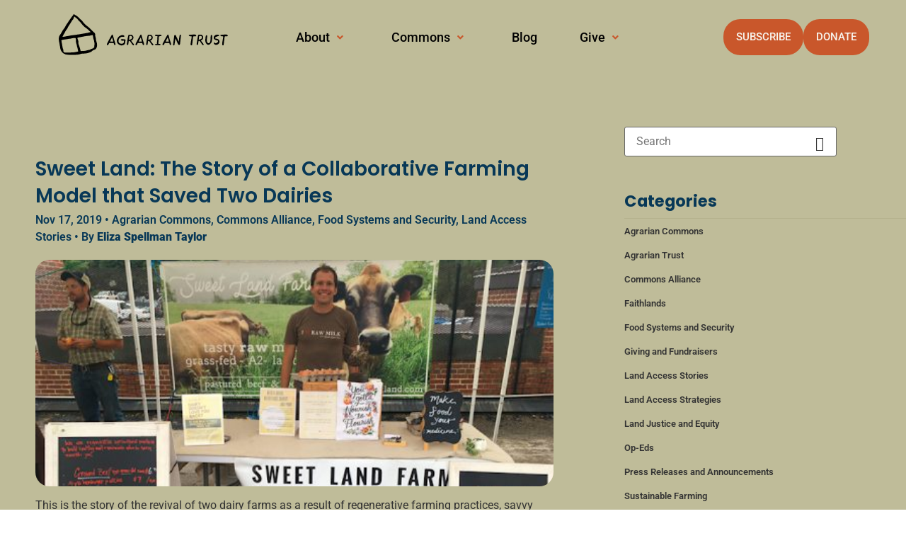

--- FILE ---
content_type: text/html; charset=UTF-8
request_url: https://www.agrariantrust.org/tag/raw-milk/
body_size: 22383
content:
<!DOCTYPE html>
<html lang="en-US">
<head>
	<meta charset="UTF-8" />
	<meta name="viewport" content="width=device-width, initial-scale=1" />
	<link rel="profile" href="https://gmpg.org/xfn/11" />
	<link rel="pingback" href="https://www.agrariantrust.org/xmlrpc.php" />
	<meta name='robots' content='index, follow, max-image-preview:large, max-snippet:-1, max-video-preview:-1' />
<script>window._wca = window._wca || [];</script>

	<!-- This site is optimized with the Yoast SEO plugin v26.5 - https://yoast.com/wordpress/plugins/seo/ -->
	<title>raw milk Archives - Agrarian Trust</title>
	<link rel="canonical" href="https://www.agrariantrust.org/tag/raw-milk/" />
	<meta property="og:locale" content="en_US" />
	<meta property="og:type" content="article" />
	<meta property="og:title" content="raw milk Archives - Agrarian Trust" />
	<meta property="og:url" content="https://www.agrariantrust.org/tag/raw-milk/" />
	<meta property="og:site_name" content="Agrarian Trust" />
	<meta property="og:image" content="https://www.agrariantrust.org/wp-content/uploads/2021/10/AT-Page-Preview-FB.png" />
	<meta property="og:image:width" content="1200" />
	<meta property="og:image:height" content="630" />
	<meta property="og:image:type" content="image/png" />
	<meta name="twitter:card" content="summary_large_image" />
	<meta name="twitter:site" content="@agrariantrust" />
	<script type="application/ld+json" class="yoast-schema-graph">{"@context":"https://schema.org","@graph":[{"@type":"CollectionPage","@id":"https://www.agrariantrust.org/tag/raw-milk/","url":"https://www.agrariantrust.org/tag/raw-milk/","name":"raw milk Archives - Agrarian Trust","isPartOf":{"@id":"https://www.agrariantrust.org/#website"},"primaryImageOfPage":{"@id":"https://www.agrariantrust.org/tag/raw-milk/#primaryimage"},"image":{"@id":"https://www.agrariantrust.org/tag/raw-milk/#primaryimage"},"thumbnailUrl":"https://www.agrariantrust.org/wp-content/uploads/2019/11/Sweet-Land.jpg","breadcrumb":{"@id":"https://www.agrariantrust.org/tag/raw-milk/#breadcrumb"},"inLanguage":"en-US"},{"@type":"ImageObject","inLanguage":"en-US","@id":"https://www.agrariantrust.org/tag/raw-milk/#primaryimage","url":"https://www.agrariantrust.org/wp-content/uploads/2019/11/Sweet-Land.jpg","contentUrl":"https://www.agrariantrust.org/wp-content/uploads/2019/11/Sweet-Land.jpg","width":512,"height":384},{"@type":"BreadcrumbList","@id":"https://www.agrariantrust.org/tag/raw-milk/#breadcrumb","itemListElement":[{"@type":"ListItem","position":1,"name":"Home","item":"https://www.agrariantrust.org/"},{"@type":"ListItem","position":2,"name":"raw milk"}]},{"@type":"WebSite","@id":"https://www.agrariantrust.org/#website","url":"https://www.agrariantrust.org/","name":"Agrarian Trust","description":"Land Access for Next Generation Farmers","publisher":{"@id":"https://www.agrariantrust.org/#organization"},"potentialAction":[{"@type":"SearchAction","target":{"@type":"EntryPoint","urlTemplate":"https://www.agrariantrust.org/?s={search_term_string}"},"query-input":{"@type":"PropertyValueSpecification","valueRequired":true,"valueName":"search_term_string"}}],"inLanguage":"en-US"},{"@type":"Organization","@id":"https://www.agrariantrust.org/#organization","name":"Agrarian Trust","url":"https://www.agrariantrust.org/","logo":{"@type":"ImageObject","inLanguage":"en-US","@id":"https://www.agrariantrust.org/#/schema/logo/image/","url":"https://i0.wp.com/www.agrariantrust.org/wp-content/uploads/2021/10/AT-Page-Preview-FB.png?fit=1200%2C630&ssl=1","contentUrl":"https://i0.wp.com/www.agrariantrust.org/wp-content/uploads/2021/10/AT-Page-Preview-FB.png?fit=1200%2C630&ssl=1","width":1200,"height":630,"caption":"Agrarian Trust"},"image":{"@id":"https://www.agrariantrust.org/#/schema/logo/image/"},"sameAs":["https://www.facebook.com/agrariantrust","https://x.com/agrariantrust","https://www.instagram.com/agrariantrust/","https://www.linkedin.com/company/agrariantrust/","https://www.youtube.com/channel/UCAcjrSkwX5SZSwSJ8Vsb7-A"]}]}</script>
	<!-- / Yoast SEO plugin. -->


<link rel='dns-prefetch' href='//www.agrariantrust.org' />
<link rel='dns-prefetch' href='//stats.wp.com' />
<link rel='dns-prefetch' href='//v0.wordpress.com' />
<link rel='preconnect' href='//c0.wp.com' />
<link rel="alternate" type="application/rss+xml" title="Agrarian Trust &raquo; Feed" href="https://www.agrariantrust.org/feed/" />
<link rel="alternate" type="application/rss+xml" title="Agrarian Trust &raquo; Comments Feed" href="https://www.agrariantrust.org/comments/feed/" />
<link rel="alternate" type="application/rss+xml" title="Agrarian Trust &raquo; raw milk Tag Feed" href="https://www.agrariantrust.org/tag/raw-milk/feed/" />
<style id='wp-img-auto-sizes-contain-inline-css'>
img:is([sizes=auto i],[sizes^="auto," i]){contain-intrinsic-size:3000px 1500px}
/*# sourceURL=wp-img-auto-sizes-contain-inline-css */
</style>
<link rel='stylesheet' id='hfe-widgets-style-css' href='https://www.agrariantrust.org/wp-content/plugins/header-footer-elementor/inc/widgets-css/frontend.css?ver=2.7.0' media='all' />
<link rel='stylesheet' id='hfe-woo-product-grid-css' href='https://www.agrariantrust.org/wp-content/plugins/header-footer-elementor/inc/widgets-css/woo-products.css?ver=2.7.0' media='all' />
<style id='wp-emoji-styles-inline-css'>

	img.wp-smiley, img.emoji {
		display: inline !important;
		border: none !important;
		box-shadow: none !important;
		height: 1em !important;
		width: 1em !important;
		margin: 0 0.07em !important;
		vertical-align: -0.1em !important;
		background: none !important;
		padding: 0 !important;
	}
/*# sourceURL=wp-emoji-styles-inline-css */
</style>
<link rel='stylesheet' id='wp-block-library-css' href='https://c0.wp.com/c/6.9/wp-includes/css/dist/block-library/style.min.css' media='all' />
<link rel='stylesheet' id='mediaelement-css' href='https://c0.wp.com/c/6.9/wp-includes/js/mediaelement/mediaelementplayer-legacy.min.css' media='all' />
<link rel='stylesheet' id='wp-mediaelement-css' href='https://c0.wp.com/c/6.9/wp-includes/js/mediaelement/wp-mediaelement.min.css' media='all' />
<style id='jetpack-sharing-buttons-style-inline-css'>
.jetpack-sharing-buttons__services-list{display:flex;flex-direction:row;flex-wrap:wrap;gap:0;list-style-type:none;margin:5px;padding:0}.jetpack-sharing-buttons__services-list.has-small-icon-size{font-size:12px}.jetpack-sharing-buttons__services-list.has-normal-icon-size{font-size:16px}.jetpack-sharing-buttons__services-list.has-large-icon-size{font-size:24px}.jetpack-sharing-buttons__services-list.has-huge-icon-size{font-size:36px}@media print{.jetpack-sharing-buttons__services-list{display:none!important}}.editor-styles-wrapper .wp-block-jetpack-sharing-buttons{gap:0;padding-inline-start:0}ul.jetpack-sharing-buttons__services-list.has-background{padding:1.25em 2.375em}
/*# sourceURL=https://www.agrariantrust.org/wp-content/plugins/jetpack/_inc/blocks/sharing-buttons/view.css */
</style>
<style id='global-styles-inline-css'>
:root{--wp--preset--aspect-ratio--square: 1;--wp--preset--aspect-ratio--4-3: 4/3;--wp--preset--aspect-ratio--3-4: 3/4;--wp--preset--aspect-ratio--3-2: 3/2;--wp--preset--aspect-ratio--2-3: 2/3;--wp--preset--aspect-ratio--16-9: 16/9;--wp--preset--aspect-ratio--9-16: 9/16;--wp--preset--color--black: #000000;--wp--preset--color--cyan-bluish-gray: #abb8c3;--wp--preset--color--white: #ffffff;--wp--preset--color--pale-pink: #f78da7;--wp--preset--color--vivid-red: #cf2e2e;--wp--preset--color--luminous-vivid-orange: #ff6900;--wp--preset--color--luminous-vivid-amber: #fcb900;--wp--preset--color--light-green-cyan: #7bdcb5;--wp--preset--color--vivid-green-cyan: #00d084;--wp--preset--color--pale-cyan-blue: #8ed1fc;--wp--preset--color--vivid-cyan-blue: #0693e3;--wp--preset--color--vivid-purple: #9b51e0;--wp--preset--gradient--vivid-cyan-blue-to-vivid-purple: linear-gradient(135deg,rgb(6,147,227) 0%,rgb(155,81,224) 100%);--wp--preset--gradient--light-green-cyan-to-vivid-green-cyan: linear-gradient(135deg,rgb(122,220,180) 0%,rgb(0,208,130) 100%);--wp--preset--gradient--luminous-vivid-amber-to-luminous-vivid-orange: linear-gradient(135deg,rgb(252,185,0) 0%,rgb(255,105,0) 100%);--wp--preset--gradient--luminous-vivid-orange-to-vivid-red: linear-gradient(135deg,rgb(255,105,0) 0%,rgb(207,46,46) 100%);--wp--preset--gradient--very-light-gray-to-cyan-bluish-gray: linear-gradient(135deg,rgb(238,238,238) 0%,rgb(169,184,195) 100%);--wp--preset--gradient--cool-to-warm-spectrum: linear-gradient(135deg,rgb(74,234,220) 0%,rgb(151,120,209) 20%,rgb(207,42,186) 40%,rgb(238,44,130) 60%,rgb(251,105,98) 80%,rgb(254,248,76) 100%);--wp--preset--gradient--blush-light-purple: linear-gradient(135deg,rgb(255,206,236) 0%,rgb(152,150,240) 100%);--wp--preset--gradient--blush-bordeaux: linear-gradient(135deg,rgb(254,205,165) 0%,rgb(254,45,45) 50%,rgb(107,0,62) 100%);--wp--preset--gradient--luminous-dusk: linear-gradient(135deg,rgb(255,203,112) 0%,rgb(199,81,192) 50%,rgb(65,88,208) 100%);--wp--preset--gradient--pale-ocean: linear-gradient(135deg,rgb(255,245,203) 0%,rgb(182,227,212) 50%,rgb(51,167,181) 100%);--wp--preset--gradient--electric-grass: linear-gradient(135deg,rgb(202,248,128) 0%,rgb(113,206,126) 100%);--wp--preset--gradient--midnight: linear-gradient(135deg,rgb(2,3,129) 0%,rgb(40,116,252) 100%);--wp--preset--font-size--small: 13px;--wp--preset--font-size--medium: 20px;--wp--preset--font-size--large: 36px;--wp--preset--font-size--x-large: 42px;--wp--preset--font-family--inter: "Inter", sans-serif;--wp--preset--font-family--cardo: Cardo;--wp--preset--spacing--20: 0.44rem;--wp--preset--spacing--30: 0.67rem;--wp--preset--spacing--40: 1rem;--wp--preset--spacing--50: 1.5rem;--wp--preset--spacing--60: 2.25rem;--wp--preset--spacing--70: 3.38rem;--wp--preset--spacing--80: 5.06rem;--wp--preset--shadow--natural: 6px 6px 9px rgba(0, 0, 0, 0.2);--wp--preset--shadow--deep: 12px 12px 50px rgba(0, 0, 0, 0.4);--wp--preset--shadow--sharp: 6px 6px 0px rgba(0, 0, 0, 0.2);--wp--preset--shadow--outlined: 6px 6px 0px -3px rgb(255, 255, 255), 6px 6px rgb(0, 0, 0);--wp--preset--shadow--crisp: 6px 6px 0px rgb(0, 0, 0);}:root { --wp--style--global--content-size: 800px;--wp--style--global--wide-size: 1200px; }:where(body) { margin: 0; }.wp-site-blocks > .alignleft { float: left; margin-right: 2em; }.wp-site-blocks > .alignright { float: right; margin-left: 2em; }.wp-site-blocks > .aligncenter { justify-content: center; margin-left: auto; margin-right: auto; }:where(.wp-site-blocks) > * { margin-block-start: 24px; margin-block-end: 0; }:where(.wp-site-blocks) > :first-child { margin-block-start: 0; }:where(.wp-site-blocks) > :last-child { margin-block-end: 0; }:root { --wp--style--block-gap: 24px; }:root :where(.is-layout-flow) > :first-child{margin-block-start: 0;}:root :where(.is-layout-flow) > :last-child{margin-block-end: 0;}:root :where(.is-layout-flow) > *{margin-block-start: 24px;margin-block-end: 0;}:root :where(.is-layout-constrained) > :first-child{margin-block-start: 0;}:root :where(.is-layout-constrained) > :last-child{margin-block-end: 0;}:root :where(.is-layout-constrained) > *{margin-block-start: 24px;margin-block-end: 0;}:root :where(.is-layout-flex){gap: 24px;}:root :where(.is-layout-grid){gap: 24px;}.is-layout-flow > .alignleft{float: left;margin-inline-start: 0;margin-inline-end: 2em;}.is-layout-flow > .alignright{float: right;margin-inline-start: 2em;margin-inline-end: 0;}.is-layout-flow > .aligncenter{margin-left: auto !important;margin-right: auto !important;}.is-layout-constrained > .alignleft{float: left;margin-inline-start: 0;margin-inline-end: 2em;}.is-layout-constrained > .alignright{float: right;margin-inline-start: 2em;margin-inline-end: 0;}.is-layout-constrained > .aligncenter{margin-left: auto !important;margin-right: auto !important;}.is-layout-constrained > :where(:not(.alignleft):not(.alignright):not(.alignfull)){max-width: var(--wp--style--global--content-size);margin-left: auto !important;margin-right: auto !important;}.is-layout-constrained > .alignwide{max-width: var(--wp--style--global--wide-size);}body .is-layout-flex{display: flex;}.is-layout-flex{flex-wrap: wrap;align-items: center;}.is-layout-flex > :is(*, div){margin: 0;}body .is-layout-grid{display: grid;}.is-layout-grid > :is(*, div){margin: 0;}body{padding-top: 0px;padding-right: 0px;padding-bottom: 0px;padding-left: 0px;}a:where(:not(.wp-element-button)){text-decoration: underline;}:root :where(.wp-element-button, .wp-block-button__link){background-color: #32373c;border-width: 0;color: #fff;font-family: inherit;font-size: inherit;font-style: inherit;font-weight: inherit;letter-spacing: inherit;line-height: inherit;padding-top: calc(0.667em + 2px);padding-right: calc(1.333em + 2px);padding-bottom: calc(0.667em + 2px);padding-left: calc(1.333em + 2px);text-decoration: none;text-transform: inherit;}.has-black-color{color: var(--wp--preset--color--black) !important;}.has-cyan-bluish-gray-color{color: var(--wp--preset--color--cyan-bluish-gray) !important;}.has-white-color{color: var(--wp--preset--color--white) !important;}.has-pale-pink-color{color: var(--wp--preset--color--pale-pink) !important;}.has-vivid-red-color{color: var(--wp--preset--color--vivid-red) !important;}.has-luminous-vivid-orange-color{color: var(--wp--preset--color--luminous-vivid-orange) !important;}.has-luminous-vivid-amber-color{color: var(--wp--preset--color--luminous-vivid-amber) !important;}.has-light-green-cyan-color{color: var(--wp--preset--color--light-green-cyan) !important;}.has-vivid-green-cyan-color{color: var(--wp--preset--color--vivid-green-cyan) !important;}.has-pale-cyan-blue-color{color: var(--wp--preset--color--pale-cyan-blue) !important;}.has-vivid-cyan-blue-color{color: var(--wp--preset--color--vivid-cyan-blue) !important;}.has-vivid-purple-color{color: var(--wp--preset--color--vivid-purple) !important;}.has-black-background-color{background-color: var(--wp--preset--color--black) !important;}.has-cyan-bluish-gray-background-color{background-color: var(--wp--preset--color--cyan-bluish-gray) !important;}.has-white-background-color{background-color: var(--wp--preset--color--white) !important;}.has-pale-pink-background-color{background-color: var(--wp--preset--color--pale-pink) !important;}.has-vivid-red-background-color{background-color: var(--wp--preset--color--vivid-red) !important;}.has-luminous-vivid-orange-background-color{background-color: var(--wp--preset--color--luminous-vivid-orange) !important;}.has-luminous-vivid-amber-background-color{background-color: var(--wp--preset--color--luminous-vivid-amber) !important;}.has-light-green-cyan-background-color{background-color: var(--wp--preset--color--light-green-cyan) !important;}.has-vivid-green-cyan-background-color{background-color: var(--wp--preset--color--vivid-green-cyan) !important;}.has-pale-cyan-blue-background-color{background-color: var(--wp--preset--color--pale-cyan-blue) !important;}.has-vivid-cyan-blue-background-color{background-color: var(--wp--preset--color--vivid-cyan-blue) !important;}.has-vivid-purple-background-color{background-color: var(--wp--preset--color--vivid-purple) !important;}.has-black-border-color{border-color: var(--wp--preset--color--black) !important;}.has-cyan-bluish-gray-border-color{border-color: var(--wp--preset--color--cyan-bluish-gray) !important;}.has-white-border-color{border-color: var(--wp--preset--color--white) !important;}.has-pale-pink-border-color{border-color: var(--wp--preset--color--pale-pink) !important;}.has-vivid-red-border-color{border-color: var(--wp--preset--color--vivid-red) !important;}.has-luminous-vivid-orange-border-color{border-color: var(--wp--preset--color--luminous-vivid-orange) !important;}.has-luminous-vivid-amber-border-color{border-color: var(--wp--preset--color--luminous-vivid-amber) !important;}.has-light-green-cyan-border-color{border-color: var(--wp--preset--color--light-green-cyan) !important;}.has-vivid-green-cyan-border-color{border-color: var(--wp--preset--color--vivid-green-cyan) !important;}.has-pale-cyan-blue-border-color{border-color: var(--wp--preset--color--pale-cyan-blue) !important;}.has-vivid-cyan-blue-border-color{border-color: var(--wp--preset--color--vivid-cyan-blue) !important;}.has-vivid-purple-border-color{border-color: var(--wp--preset--color--vivid-purple) !important;}.has-vivid-cyan-blue-to-vivid-purple-gradient-background{background: var(--wp--preset--gradient--vivid-cyan-blue-to-vivid-purple) !important;}.has-light-green-cyan-to-vivid-green-cyan-gradient-background{background: var(--wp--preset--gradient--light-green-cyan-to-vivid-green-cyan) !important;}.has-luminous-vivid-amber-to-luminous-vivid-orange-gradient-background{background: var(--wp--preset--gradient--luminous-vivid-amber-to-luminous-vivid-orange) !important;}.has-luminous-vivid-orange-to-vivid-red-gradient-background{background: var(--wp--preset--gradient--luminous-vivid-orange-to-vivid-red) !important;}.has-very-light-gray-to-cyan-bluish-gray-gradient-background{background: var(--wp--preset--gradient--very-light-gray-to-cyan-bluish-gray) !important;}.has-cool-to-warm-spectrum-gradient-background{background: var(--wp--preset--gradient--cool-to-warm-spectrum) !important;}.has-blush-light-purple-gradient-background{background: var(--wp--preset--gradient--blush-light-purple) !important;}.has-blush-bordeaux-gradient-background{background: var(--wp--preset--gradient--blush-bordeaux) !important;}.has-luminous-dusk-gradient-background{background: var(--wp--preset--gradient--luminous-dusk) !important;}.has-pale-ocean-gradient-background{background: var(--wp--preset--gradient--pale-ocean) !important;}.has-electric-grass-gradient-background{background: var(--wp--preset--gradient--electric-grass) !important;}.has-midnight-gradient-background{background: var(--wp--preset--gradient--midnight) !important;}.has-small-font-size{font-size: var(--wp--preset--font-size--small) !important;}.has-medium-font-size{font-size: var(--wp--preset--font-size--medium) !important;}.has-large-font-size{font-size: var(--wp--preset--font-size--large) !important;}.has-x-large-font-size{font-size: var(--wp--preset--font-size--x-large) !important;}.has-inter-font-family{font-family: var(--wp--preset--font-family--inter) !important;}.has-cardo-font-family{font-family: var(--wp--preset--font-family--cardo) !important;}
:root :where(.wp-block-pullquote){font-size: 1.5em;line-height: 1.6;}
/*# sourceURL=global-styles-inline-css */
</style>
<link rel='stylesheet' id='baguettebox-css-css' href='https://www.agrariantrust.org/wp-content/plugins/gallery-block-lightbox/dist/baguetteBox.min.css?ver=1.12.0' media='all' />
<link rel='stylesheet' id='woocommerce-layout-css' href='https://c0.wp.com/p/woocommerce/10.4.3/assets/css/woocommerce-layout.css' media='all' />
<style id='woocommerce-layout-inline-css'>

	.infinite-scroll .woocommerce-pagination {
		display: none;
	}
/*# sourceURL=woocommerce-layout-inline-css */
</style>
<link rel='stylesheet' id='woocommerce-smallscreen-css' href='https://c0.wp.com/p/woocommerce/10.4.3/assets/css/woocommerce-smallscreen.css' media='only screen and (max-width: 768px)' />
<link rel='stylesheet' id='woocommerce-general-css' href='https://c0.wp.com/p/woocommerce/10.4.3/assets/css/woocommerce.css' media='all' />
<style id='woocommerce-inline-inline-css'>
.woocommerce form .form-row .required { visibility: visible; }
/*# sourceURL=woocommerce-inline-inline-css */
</style>
<link rel='stylesheet' id='hfe-style-css' href='https://www.agrariantrust.org/wp-content/plugins/header-footer-elementor/assets/css/header-footer-elementor.css?ver=2.7.0' media='all' />
<link rel='stylesheet' id='elementor-icons-css' href='https://www.agrariantrust.org/wp-content/plugins/elementor/assets/lib/eicons/css/elementor-icons.min.css?ver=5.44.0' media='all' />
<link rel='stylesheet' id='elementor-frontend-css' href='https://www.agrariantrust.org/wp-content/plugins/elementor/assets/css/frontend.min.css?ver=3.33.4' media='all' />
<link rel='stylesheet' id='elementor-post-5-css' href='https://www.agrariantrust.org/wp-content/uploads/elementor/css/post-5.css?ver=1765483759' media='all' />
<link rel='stylesheet' id='elementor-post-9-css' href='https://www.agrariantrust.org/wp-content/uploads/elementor/css/post-9.css?ver=1765483760' media='all' />
<link rel='stylesheet' id='elementor-post-159-css' href='https://www.agrariantrust.org/wp-content/uploads/elementor/css/post-159.css?ver=1765483760' media='all' />
<link rel='stylesheet' id='gateway-css' href='https://www.agrariantrust.org/wp-content/plugins/woocommerce-paypal-payments/modules/ppcp-button/assets/css/gateway.css?ver=3.3.1' media='all' />
<link rel='stylesheet' id='wppopups-base-css' href='https://www.agrariantrust.org/wp-content/plugins/wp-popups-lite/src/assets/css/wppopups-base.css?ver=2.2.0.3' media='all' />
<link rel='stylesheet' id='hello-elementor-css' href='https://www.agrariantrust.org/wp-content/themes/hello-elementor/assets/css/reset.css?ver=3.4.4' media='all' />
<link rel='stylesheet' id='hello-elementor-theme-style-css' href='https://www.agrariantrust.org/wp-content/themes/hello-elementor/assets/css/theme.css?ver=3.4.4' media='all' />
<link rel='stylesheet' id='hello-elementor-header-footer-css' href='https://www.agrariantrust.org/wp-content/themes/hello-elementor/assets/css/header-footer.css?ver=3.4.4' media='all' />
<link rel='stylesheet' id='hfe-elementor-icons-css' href='https://www.agrariantrust.org/wp-content/plugins/elementor/assets/lib/eicons/css/elementor-icons.min.css?ver=5.34.0' media='all' />
<link rel='stylesheet' id='hfe-icons-list-css' href='https://www.agrariantrust.org/wp-content/plugins/elementor/assets/css/widget-icon-list.min.css?ver=3.24.3' media='all' />
<link rel='stylesheet' id='hfe-social-icons-css' href='https://www.agrariantrust.org/wp-content/plugins/elementor/assets/css/widget-social-icons.min.css?ver=3.24.0' media='all' />
<link rel='stylesheet' id='hfe-social-share-icons-brands-css' href='https://www.agrariantrust.org/wp-content/plugins/elementor/assets/lib/font-awesome/css/brands.css?ver=5.15.3' media='all' />
<link rel='stylesheet' id='hfe-social-share-icons-fontawesome-css' href='https://www.agrariantrust.org/wp-content/plugins/elementor/assets/lib/font-awesome/css/fontawesome.css?ver=5.15.3' media='all' />
<link rel='stylesheet' id='hfe-nav-menu-icons-css' href='https://www.agrariantrust.org/wp-content/plugins/elementor/assets/lib/font-awesome/css/solid.css?ver=5.15.3' media='all' />
<link rel='stylesheet' id='hfe-widget-blockquote-css' href='https://www.agrariantrust.org/wp-content/plugins/elementor-pro/assets/css/widget-blockquote.min.css?ver=3.25.0' media='all' />
<link rel='stylesheet' id='hfe-mega-menu-css' href='https://www.agrariantrust.org/wp-content/plugins/elementor-pro/assets/css/widget-mega-menu.min.css?ver=3.26.2' media='all' />
<link rel='stylesheet' id='hfe-nav-menu-widget-css' href='https://www.agrariantrust.org/wp-content/plugins/elementor-pro/assets/css/widget-nav-menu.min.css?ver=3.26.0' media='all' />
<link rel='stylesheet' id='hello-elementor-child-style-css' href='https://www.agrariantrust.org/wp-content/themes/hello-elementor-child/style.css?ver=2.0.24' media='all' />
<link rel='stylesheet' id='elementor-gf-local-roboto-css' href='https://www.agrariantrust.org/wp-content/uploads/elementor/google-fonts/css/roboto.css?ver=1743098029' media='all' />
<link rel='stylesheet' id='elementor-gf-local-poppins-css' href='https://www.agrariantrust.org/wp-content/uploads/elementor/google-fonts/css/poppins.css?ver=1743098033' media='all' />
<link rel='stylesheet' id='elementor-icons-shared-0-css' href='https://www.agrariantrust.org/wp-content/plugins/elementor/assets/lib/font-awesome/css/fontawesome.min.css?ver=5.15.3' media='all' />
<link rel='stylesheet' id='elementor-icons-fa-solid-css' href='https://www.agrariantrust.org/wp-content/plugins/elementor/assets/lib/font-awesome/css/solid.min.css?ver=5.15.3' media='all' />
<link rel='stylesheet' id='elementor-icons-fa-brands-css' href='https://www.agrariantrust.org/wp-content/plugins/elementor/assets/lib/font-awesome/css/brands.min.css?ver=5.15.3' media='all' />
<script src="https://c0.wp.com/c/6.9/wp-includes/js/jquery/jquery.min.js" id="jquery-core-js"></script>
<script src="https://c0.wp.com/c/6.9/wp-includes/js/jquery/jquery-migrate.min.js" id="jquery-migrate-js"></script>
<script id="jquery-js-after">
!function($){"use strict";$(document).ready(function(){$(this).scrollTop()>100&&$(".hfe-scroll-to-top-wrap").removeClass("hfe-scroll-to-top-hide"),$(window).scroll(function(){$(this).scrollTop()<100?$(".hfe-scroll-to-top-wrap").fadeOut(300):$(".hfe-scroll-to-top-wrap").fadeIn(300)}),$(".hfe-scroll-to-top-wrap").on("click",function(){$("html, body").animate({scrollTop:0},300);return!1})})}(jQuery);
!function($){'use strict';$(document).ready(function(){var bar=$('.hfe-reading-progress-bar');if(!bar.length)return;$(window).on('scroll',function(){var s=$(window).scrollTop(),d=$(document).height()-$(window).height(),p=d? s/d*100:0;bar.css('width',p+'%')});});}(jQuery);
//# sourceURL=jquery-js-after
</script>
<script id="wk-tag-manager-script-js-after">
function shouldTrack(){
var trackLoggedIn = false;
var loggedIn = false;
if(!loggedIn){
return true;
} else if( trackLoggedIn ) {
return true;
}
return false;
}
function hasWKGoogleAnalyticsCookie() {
return (new RegExp('wp_wk_ga_untrack_' + document.location.hostname)).test(document.cookie);
}
if (!hasWKGoogleAnalyticsCookie() && shouldTrack()) {
//Google Tag Manager
(function (w, d, s, l, i) {
w[l] = w[l] || [];
w[l].push({
'gtm.start':
new Date().getTime(), event: 'gtm.js'
});
var f = d.getElementsByTagName(s)[0],
j = d.createElement(s), dl = l != 'dataLayer' ? '&l=' + l : '';
j.async = true;
j.src =
'https://www.googletagmanager.com/gtm.js?id=' + i + dl;
f.parentNode.insertBefore(j, f);
})(window, document, 'script', 'dataLayer', 'GTM-K8QPPSD');
}

//# sourceURL=wk-tag-manager-script-js-after
</script>
<script src="https://c0.wp.com/p/woocommerce/10.4.3/assets/js/jquery-blockui/jquery.blockUI.min.js" id="wc-jquery-blockui-js" defer data-wp-strategy="defer"></script>
<script id="wc-add-to-cart-js-extra">
var wc_add_to_cart_params = {"ajax_url":"/wp-admin/admin-ajax.php","wc_ajax_url":"/?wc-ajax=%%endpoint%%","i18n_view_cart":"View cart","cart_url":"https://www.agrariantrust.org/?page_id=333728","is_cart":"","cart_redirect_after_add":"no"};
//# sourceURL=wc-add-to-cart-js-extra
</script>
<script src="https://c0.wp.com/p/woocommerce/10.4.3/assets/js/frontend/add-to-cart.min.js" id="wc-add-to-cart-js" defer data-wp-strategy="defer"></script>
<script src="https://c0.wp.com/p/woocommerce/10.4.3/assets/js/js-cookie/js.cookie.min.js" id="wc-js-cookie-js" defer data-wp-strategy="defer"></script>
<script id="woocommerce-js-extra">
var woocommerce_params = {"ajax_url":"/wp-admin/admin-ajax.php","wc_ajax_url":"/?wc-ajax=%%endpoint%%","i18n_password_show":"Show password","i18n_password_hide":"Hide password"};
//# sourceURL=woocommerce-js-extra
</script>
<script src="https://c0.wp.com/p/woocommerce/10.4.3/assets/js/frontend/woocommerce.min.js" id="woocommerce-js" defer data-wp-strategy="defer"></script>
<script src="https://stats.wp.com/s-202603.js" id="woocommerce-analytics-js" defer data-wp-strategy="defer"></script>
<link rel="https://api.w.org/" href="https://www.agrariantrust.org/wp-json/" /><link rel="alternate" title="JSON" type="application/json" href="https://www.agrariantrust.org/wp-json/wp/v2/tags/223" /><link rel="EditURI" type="application/rsd+xml" title="RSD" href="https://www.agrariantrust.org/xmlrpc.php?rsd" />
<meta name="generator" content="WordPress 6.9" />
<meta name="generator" content="WooCommerce 10.4.3" />
<!-- Facebook Pixel Code -->
<script type='text/javascript'>
!function(f,b,e,v,n,t,s){if(f.fbq)return;n=f.fbq=function(){n.callMethod?
n.callMethod.apply(n,arguments):n.queue.push(arguments)};if(!f._fbq)f._fbq=n;
n.push=n;n.loaded=!0;n.version='2.0';n.queue=[];t=b.createElement(e);t.async=!0;
t.src=v;s=b.getElementsByTagName(e)[0];s.parentNode.insertBefore(t,s)}(window,
document,'script','https://connect.facebook.net/en_US/fbevents.js');
</script>
<!-- End Facebook Pixel Code -->
<script type='text/javascript'>
  fbq('init', '1613297912107118', {}, {
    "agent": "wordpress-5.6.5-2.2.0"
});
</script><script type='text/javascript'>
  fbq('track', 'PageView', []);
</script>
<!-- Facebook Pixel Code -->
<noscript>
<img height="1" width="1" style="display:none" alt="fbpx"
src="https://www.facebook.com/tr?id=1613297912107118&ev=PageView&noscript=1" />
</noscript>
<!-- End Facebook Pixel Code -->	<style>img#wpstats{display:none}</style>
				<style type="text/css">.pp-podcast {opacity: 0;}</style>
			<noscript><style>.woocommerce-product-gallery{ opacity: 1 !important; }</style></noscript>
	<meta name="generator" content="Elementor 3.33.4; features: additional_custom_breakpoints; settings: css_print_method-external, google_font-enabled, font_display-auto">
<style>
.woocommerce-cart header#masthead,
.woocommerce-checkout header#masthead,.woocommerce-page	 header#masthead  {
    margin-bottom: unset!important;
}
h2.elementor-heading-title.elementor-size-default {
    text-align: inherit!important;
}

</style>
			<style>
				.e-con.e-parent:nth-of-type(n+4):not(.e-lazyloaded):not(.e-no-lazyload),
				.e-con.e-parent:nth-of-type(n+4):not(.e-lazyloaded):not(.e-no-lazyload) * {
					background-image: none !important;
				}
				@media screen and (max-height: 1024px) {
					.e-con.e-parent:nth-of-type(n+3):not(.e-lazyloaded):not(.e-no-lazyload),
					.e-con.e-parent:nth-of-type(n+3):not(.e-lazyloaded):not(.e-no-lazyload) * {
						background-image: none !important;
					}
				}
				@media screen and (max-height: 640px) {
					.e-con.e-parent:nth-of-type(n+2):not(.e-lazyloaded):not(.e-no-lazyload),
					.e-con.e-parent:nth-of-type(n+2):not(.e-lazyloaded):not(.e-no-lazyload) * {
						background-image: none !important;
					}
				}
			</style>
			<script id="mcjs">!function(c,h,i,m,p){m=c.createElement(h),p=c.getElementsByTagName(h)[0],m.async=1,m.src=i,p.parentNode.insertBefore(m,p)}(document,"script","https://chimpstatic.com/mcjs-connected/js/users/283335f461568b44f94984dc1/7e2817ce868c2216303914d55.js");</script><style class='wp-fonts-local'>
@font-face{font-family:Inter;font-style:normal;font-weight:300 900;font-display:fallback;src:url('https://www.agrariantrust.org/wp-content/plugins/woocommerce/assets/fonts/Inter-VariableFont_slnt,wght.woff2') format('woff2');font-stretch:normal;}
@font-face{font-family:Cardo;font-style:normal;font-weight:400;font-display:fallback;src:url('https://www.agrariantrust.org/wp-content/plugins/woocommerce/assets/fonts/cardo_normal_400.woff2') format('woff2');}
</style>
<link rel="icon" href="https://www.agrariantrust.org/wp-content/uploads/2021/08/cropped-favicon-32x32.png" sizes="32x32" />
<link rel="icon" href="https://www.agrariantrust.org/wp-content/uploads/2021/08/cropped-favicon-192x192.png" sizes="192x192" />
<link rel="apple-touch-icon" href="https://www.agrariantrust.org/wp-content/uploads/2021/08/cropped-favicon-180x180.png" />
<meta name="msapplication-TileImage" content="https://www.agrariantrust.org/wp-content/uploads/2021/08/cropped-favicon-270x270.png" />
		<style id="wp-custom-css">
			.ectbe-evt-img {
    width: 360px;
}
div#ectbe-date {
    display: none;
}
.ectbe-content-box {
    border-left: 0!important;
    padding-left: 5px;
}
.ectbe-inner-wrapper.ectbe-simple-event {
    padding: 20px 0 20px 0;
}
.single-post-con figure.wp-block-post-featured-image {
    width: 100%!important;
    height: 100%!important;
    object-fit: contain!important;
}

.s_category ul li a {
    color: #333333;
    font-family: 'Poppins';
    font-size: 14px;
}
.latest-news a.elementor-post__thumbnail__link {
    display: none;
}
.s_category ul li {
    list-style: none;
}
.s_category ul {
    margin: 0;
    padding: 0;
}
.comments-area a, .page-content a { text-decoration: none; 
}
.s_category h5 {
    display: none;
}
.elementor-9 .elementor-element.elementor-element-b3b97a4 a.hfe-menu-item, .elementor-9 .elementor-element.elementor-element-b3b97a4 {
font-size: 20px;
}

a.hfe-sub-menu-item {
font-size: 16px;
}

.main-menu-section .menu-item a{text-transform:uppercase;}

.current-menu-item a{color:#688338 !important;}

.sign-up-text {
    font-family: 'Roboto'!important;
    font-size: 38px!important;
    line-height: 74px;
}

span.elementor-post-author:before {
    content: 'By';
}
/* ---- start adjust mobile -------- */

@media only screen and (max-width: 767px) {
	.blog-box .elementor-posts .elementor-post {
    display: flex;
    flex-direction: column;
}
.blog-box .elementor-post__thumbnail__link {
    width: 100%!important;
    margin-bottom: 20px;
}
	
.page-template-blog article.post > a{
		height: 214px;
	}
	.page-template-blog .col-65,.single-post .col-65 {
    width: 100%!important;
    padding-right: 20px!important;
    padding-left: 20px!important;
}
	.single-post .navigation a {
    font-size: 10pt;
}
	.page-template-blog i.fas {
    font-size: 15px;
}
	.page-template-blog article.post a img {
    height: 100%!important;
    width: 100%;
}
	iframe#donate-box {
   height: 3500px;
}

iframe.donation-form-iframe {
    height: 3500px;
}	

iframe.contact-form-iframe {
    height: 2700px;
}
iframe.newsletter-form-iframe {
    height: 2400px;
}	
	
.page-id-1264 .elementor-1264 .elementor-element.elementor-element-4937ece.elementor-column.elementor-element[data-element_type=column]>.elementor-widget-wrap.elementor-element-populated {
    padding-left: 0px;
    padding-right: 0;
}
	
	.header-section .search-col{
	    display: none;	
	}
		header .hfe-nav-menu-icon {
    margin-left:0%!important;
}
.header-section .elementor-container {
    flex-wrap: wrap!important;
}
	header .hfe-nav-menu-icon {
    margin-left: 0!important;
    position: relative!important;
    display: block!important;
}


	i.fas {
    font-size: 25px;
}
	.hfe-nav-menu__toggle{
		display:block!important;
	}
}

.col-65 {
    width: 65%;
    padding-right: 50px;
    padding-left: 50px;
}

/* ----- Laptop/ -----*/
@media screen 
  and (min-device-width: 768px) 
  and (max-device-width: 1366px) 
  and (-webkit-min-device-pixel-ratio: 1) {
		.home-top-main-text {
    top: 230px!important;
}
		.support-bx-text {
    top: 390px!important;
}
		.orange-hover.hidethis,.green-hover.hidethis {
    top: 480px!important;
}
			#newsletter-box {
    width: 840px;
    margin: 0 auto;
}
		#newsletter-box h3.elementor-heading-title.elementor-size-default {
    font-size: 50px;
}			</style>
		</head>

<body class="archive tag tag-raw-milk tag-223 wp-custom-logo wp-embed-responsive wp-theme-hello-elementor wp-child-theme-hello-elementor-child theme-hello-elementor woocommerce-no-js eio-default ehf-header ehf-footer ehf-template-hello-elementor ehf-stylesheet-hello-elementor-child hello-elementor-default elementor-default elementor-kit-5">
<noscript>
    <iframe src="https://www.googletagmanager.com/ns.html?id=GTM-K8QPPSD" height="0" width="0"
        style="display:none;visibility:hidden"></iframe>
</noscript>

<div id="page" class="hfeed site">

		<header id="masthead" itemscope="itemscope" itemtype="https://schema.org/WPHeader">
			<p class="main-title bhf-hidden" itemprop="headline"><a href="https://www.agrariantrust.org" title="Agrarian Trust" rel="home">Agrarian Trust</a></p>
					<div data-elementor-type="wp-post" data-elementor-id="9" class="elementor elementor-9" data-elementor-post-type="elementor-hf">
						<section class="elementor-section elementor-top-section elementor-element elementor-element-a8533c3 elementor-section-boxed elementor-section-height-default elementor-section-height-default" data-id="a8533c3" data-element_type="section">
						<div class="elementor-container elementor-column-gap-default">
					<div class="elementor-column elementor-col-100 elementor-top-column elementor-element elementor-element-fb30f53" data-id="fb30f53" data-element_type="column">
			<div class="elementor-widget-wrap elementor-element-populated">
						<section class="elementor-section elementor-inner-section elementor-element elementor-element-82bc16b elementor-section-boxed elementor-section-height-default elementor-section-height-default" data-id="82bc16b" data-element_type="section">
						<div class="elementor-container elementor-column-gap-default">
					<div class="elementor-column elementor-col-33 elementor-inner-column elementor-element elementor-element-bcd9160" data-id="bcd9160" data-element_type="column">
			<div class="elementor-widget-wrap elementor-element-populated">
						<div class="elementor-element elementor-element-3684408 elementor-widget-tablet__width-initial elementor-widget elementor-widget-site-logo" data-id="3684408" data-element_type="widget" data-settings="{&quot;align&quot;:&quot;left&quot;,&quot;width&quot;:{&quot;unit&quot;:&quot;%&quot;,&quot;size&quot;:&quot;&quot;,&quot;sizes&quot;:[]},&quot;width_tablet&quot;:{&quot;unit&quot;:&quot;%&quot;,&quot;size&quot;:&quot;&quot;,&quot;sizes&quot;:[]},&quot;width_mobile&quot;:{&quot;unit&quot;:&quot;%&quot;,&quot;size&quot;:&quot;&quot;,&quot;sizes&quot;:[]},&quot;space&quot;:{&quot;unit&quot;:&quot;%&quot;,&quot;size&quot;:&quot;&quot;,&quot;sizes&quot;:[]},&quot;space_tablet&quot;:{&quot;unit&quot;:&quot;%&quot;,&quot;size&quot;:&quot;&quot;,&quot;sizes&quot;:[]},&quot;space_mobile&quot;:{&quot;unit&quot;:&quot;%&quot;,&quot;size&quot;:&quot;&quot;,&quot;sizes&quot;:[]},&quot;image_border_radius&quot;:{&quot;unit&quot;:&quot;px&quot;,&quot;top&quot;:&quot;&quot;,&quot;right&quot;:&quot;&quot;,&quot;bottom&quot;:&quot;&quot;,&quot;left&quot;:&quot;&quot;,&quot;isLinked&quot;:true},&quot;image_border_radius_tablet&quot;:{&quot;unit&quot;:&quot;px&quot;,&quot;top&quot;:&quot;&quot;,&quot;right&quot;:&quot;&quot;,&quot;bottom&quot;:&quot;&quot;,&quot;left&quot;:&quot;&quot;,&quot;isLinked&quot;:true},&quot;image_border_radius_mobile&quot;:{&quot;unit&quot;:&quot;px&quot;,&quot;top&quot;:&quot;&quot;,&quot;right&quot;:&quot;&quot;,&quot;bottom&quot;:&quot;&quot;,&quot;left&quot;:&quot;&quot;,&quot;isLinked&quot;:true},&quot;caption_padding&quot;:{&quot;unit&quot;:&quot;px&quot;,&quot;top&quot;:&quot;&quot;,&quot;right&quot;:&quot;&quot;,&quot;bottom&quot;:&quot;&quot;,&quot;left&quot;:&quot;&quot;,&quot;isLinked&quot;:true},&quot;caption_padding_tablet&quot;:{&quot;unit&quot;:&quot;px&quot;,&quot;top&quot;:&quot;&quot;,&quot;right&quot;:&quot;&quot;,&quot;bottom&quot;:&quot;&quot;,&quot;left&quot;:&quot;&quot;,&quot;isLinked&quot;:true},&quot;caption_padding_mobile&quot;:{&quot;unit&quot;:&quot;px&quot;,&quot;top&quot;:&quot;&quot;,&quot;right&quot;:&quot;&quot;,&quot;bottom&quot;:&quot;&quot;,&quot;left&quot;:&quot;&quot;,&quot;isLinked&quot;:true},&quot;caption_space&quot;:{&quot;unit&quot;:&quot;px&quot;,&quot;size&quot;:0,&quot;sizes&quot;:[]},&quot;caption_space_tablet&quot;:{&quot;unit&quot;:&quot;px&quot;,&quot;size&quot;:&quot;&quot;,&quot;sizes&quot;:[]},&quot;caption_space_mobile&quot;:{&quot;unit&quot;:&quot;px&quot;,&quot;size&quot;:&quot;&quot;,&quot;sizes&quot;:[]}}" data-widget_type="site-logo.default">
				<div class="elementor-widget-container">
							<div class="hfe-site-logo">
													<a data-elementor-open-lightbox=""  class='elementor-clickable' href="https://www.agrariantrust.org/">
							<div class="hfe-site-logo-set">           
				<div class="hfe-site-logo-container">
									<img class="hfe-site-logo-img elementor-animation-"  src="https://www.agrariantrust.org/wp-content/uploads/2021/07/AT-Logo2.svg" alt="default-logo"/>
				</div>
			</div>
							</a>
						</div>  
							</div>
				</div>
					</div>
		</div>
				<div class="elementor-column elementor-col-33 elementor-inner-column elementor-element elementor-element-c7e5fa7" data-id="c7e5fa7" data-element_type="column">
			<div class="elementor-widget-wrap elementor-element-populated">
						<div class="elementor-element elementor-element-9246e2c elementor-nav-menu__align-center elementor-widget-tablet__width-initial elementor-widget__width-initial elementor-nav-menu--stretch elementor-nav-menu--dropdown-tablet elementor-nav-menu__text-align-aside elementor-nav-menu--toggle elementor-nav-menu--burger elementor-widget elementor-widget-nav-menu" data-id="9246e2c" data-element_type="widget" data-settings="{&quot;submenu_icon&quot;:{&quot;value&quot;:&quot;&lt;i class=\&quot;fas fa-angle-down\&quot;&gt;&lt;\/i&gt;&quot;,&quot;library&quot;:&quot;fa-solid&quot;},&quot;toggle_icon_hover_animation&quot;:&quot;grow&quot;,&quot;full_width&quot;:&quot;stretch&quot;,&quot;layout&quot;:&quot;horizontal&quot;,&quot;toggle&quot;:&quot;burger&quot;}" data-widget_type="nav-menu.default">
				<div class="elementor-widget-container">
								<nav aria-label="Menu" class="elementor-nav-menu--main elementor-nav-menu__container elementor-nav-menu--layout-horizontal e--pointer-none">
				<ul id="menu-1-9246e2c" class="elementor-nav-menu"><li class="menu-item menu-item-type-post_type menu-item-object-page menu-item-has-children menu-item-339121"><a href="https://www.agrariantrust.org/about-us/" class="elementor-item">About</a>
<ul class="sub-menu elementor-nav-menu--dropdown">
	<li class="menu-item menu-item-type-post_type menu-item-object-page menu-item-906"><a href="https://www.agrariantrust.org/team-2/" class="elementor-sub-item">Team &#038; Partners</a></li>
	<li class="menu-item menu-item-type-post_type menu-item-object-page menu-item-343680"><a href="https://www.agrariantrust.org/careers/" class="elementor-sub-item">Careers &#038; Opportunities</a></li>
	<li class="menu-item menu-item-type-post_type menu-item-object-page menu-item-1038"><a href="https://www.agrariantrust.org/principles/" class="elementor-sub-item">Principles</a></li>
	<li class="menu-item menu-item-type-post_type menu-item-object-page menu-item-1092"><a href="https://www.agrariantrust.org/press-coverage/" class="elementor-sub-item">Press</a></li>
	<li class="menu-item menu-item-type-custom menu-item-object-custom menu-item-has-children menu-item-1561"><a href="https://www.agrariantrust.org/learn/" class="elementor-sub-item">Learn</a>
	<ul class="sub-menu elementor-nav-menu--dropdown">
		<li class="menu-item menu-item-type-post_type menu-item-object-page menu-item-1971"><a href="https://www.agrariantrust.org/videos/" class="elementor-sub-item">Videos</a></li>
		<li class="menu-item menu-item-type-post_type menu-item-object-page menu-item-2020"><a href="https://www.agrariantrust.org/guidebooks-reports/" class="elementor-sub-item">Guidebooks &#038; Reports</a></li>
		<li class="menu-item menu-item-type-post_type menu-item-object-page menu-item-344552"><a href="https://www.agrariantrust.org/commons-groundswell/" class="elementor-sub-item">Commons Groundswell</a></li>
	</ul>
</li>
	<li class="menu-item menu-item-type-post_type menu-item-object-page menu-item-343120"><a href="https://www.agrariantrust.org/financials/" class="elementor-sub-item">Annual Reports &#038; Financials</a></li>
	<li class="menu-item menu-item-type-post_type menu-item-object-page menu-item-1357"><a href="https://www.agrariantrust.org/contact-us/" class="elementor-sub-item">Contact Us</a></li>
</ul>
</li>
<li class="menu-item menu-item-type-post_type menu-item-object-page menu-item-has-children menu-item-331192"><a href="https://www.agrariantrust.org/initiatives/agrarian-commons/" class="elementor-item">Commons</a>
<ul class="sub-menu elementor-nav-menu--dropdown">
	<li class="menu-item menu-item-type-post_type menu-item-object-page menu-item-332445"><a href="https://www.agrariantrust.org/initiatives/agrarian-commons/frequently-asked-questions/" class="elementor-sub-item">FAQs</a></li>
	<li class="menu-item menu-item-type-post_type menu-item-object-page menu-item-343183"><a href="https://www.agrariantrust.org/commons-inquiry/" class="elementor-sub-item">Start Your Own</a></li>
</ul>
</li>
<li class="menu-item menu-item-type-post_type menu-item-object-page current_page_parent menu-item-329925"><a href="https://www.agrariantrust.org/blog/" class="elementor-item">Blog</a></li>
<li class="menu-item menu-item-type-custom menu-item-object-custom menu-item-has-children menu-item-64"><a href="https://www.agrariantrust.org/donate/" class="elementor-item">Give</a>
<ul class="sub-menu elementor-nav-menu--dropdown">
	<li class="menu-item menu-item-type-post_type menu-item-object-page menu-item-344774"><a href="https://www.agrariantrust.org/donate/" class="elementor-sub-item">Donate to Agrarian Trust</a></li>
	<li class="menu-item menu-item-type-post_type menu-item-object-page menu-item-344892"><a href="https://www.agrariantrust.org/p8guaso-fundraiser/" class="elementor-sub-item">P8guaso Fundraiser</a></li>
	<li class="menu-item menu-item-type-custom menu-item-object-custom menu-item-344894"><a href="https://www.agrariantrust.org/fundraiser/help-build-housing-for-central-virginia-farmers/" class="elementor-sub-item">Central Virginia Housing</a></li>
</ul>
</li>
</ul>			</nav>
					<div class="elementor-menu-toggle" role="button" tabindex="0" aria-label="Menu Toggle" aria-expanded="false">
			<i aria-hidden="true" role="presentation" class="elementor-menu-toggle__icon--open elementor-animation-grow eicon-menu-bar"></i><i aria-hidden="true" role="presentation" class="elementor-menu-toggle__icon--close elementor-animation-grow eicon-close"></i>		</div>
					<nav class="elementor-nav-menu--dropdown elementor-nav-menu__container" aria-hidden="true">
				<ul id="menu-2-9246e2c" class="elementor-nav-menu"><li class="menu-item menu-item-type-post_type menu-item-object-page menu-item-has-children menu-item-339121"><a href="https://www.agrariantrust.org/about-us/" class="elementor-item" tabindex="-1">About</a>
<ul class="sub-menu elementor-nav-menu--dropdown">
	<li class="menu-item menu-item-type-post_type menu-item-object-page menu-item-906"><a href="https://www.agrariantrust.org/team-2/" class="elementor-sub-item" tabindex="-1">Team &#038; Partners</a></li>
	<li class="menu-item menu-item-type-post_type menu-item-object-page menu-item-343680"><a href="https://www.agrariantrust.org/careers/" class="elementor-sub-item" tabindex="-1">Careers &#038; Opportunities</a></li>
	<li class="menu-item menu-item-type-post_type menu-item-object-page menu-item-1038"><a href="https://www.agrariantrust.org/principles/" class="elementor-sub-item" tabindex="-1">Principles</a></li>
	<li class="menu-item menu-item-type-post_type menu-item-object-page menu-item-1092"><a href="https://www.agrariantrust.org/press-coverage/" class="elementor-sub-item" tabindex="-1">Press</a></li>
	<li class="menu-item menu-item-type-custom menu-item-object-custom menu-item-has-children menu-item-1561"><a href="https://www.agrariantrust.org/learn/" class="elementor-sub-item" tabindex="-1">Learn</a>
	<ul class="sub-menu elementor-nav-menu--dropdown">
		<li class="menu-item menu-item-type-post_type menu-item-object-page menu-item-1971"><a href="https://www.agrariantrust.org/videos/" class="elementor-sub-item" tabindex="-1">Videos</a></li>
		<li class="menu-item menu-item-type-post_type menu-item-object-page menu-item-2020"><a href="https://www.agrariantrust.org/guidebooks-reports/" class="elementor-sub-item" tabindex="-1">Guidebooks &#038; Reports</a></li>
		<li class="menu-item menu-item-type-post_type menu-item-object-page menu-item-344552"><a href="https://www.agrariantrust.org/commons-groundswell/" class="elementor-sub-item" tabindex="-1">Commons Groundswell</a></li>
	</ul>
</li>
	<li class="menu-item menu-item-type-post_type menu-item-object-page menu-item-343120"><a href="https://www.agrariantrust.org/financials/" class="elementor-sub-item" tabindex="-1">Annual Reports &#038; Financials</a></li>
	<li class="menu-item menu-item-type-post_type menu-item-object-page menu-item-1357"><a href="https://www.agrariantrust.org/contact-us/" class="elementor-sub-item" tabindex="-1">Contact Us</a></li>
</ul>
</li>
<li class="menu-item menu-item-type-post_type menu-item-object-page menu-item-has-children menu-item-331192"><a href="https://www.agrariantrust.org/initiatives/agrarian-commons/" class="elementor-item" tabindex="-1">Commons</a>
<ul class="sub-menu elementor-nav-menu--dropdown">
	<li class="menu-item menu-item-type-post_type menu-item-object-page menu-item-332445"><a href="https://www.agrariantrust.org/initiatives/agrarian-commons/frequently-asked-questions/" class="elementor-sub-item" tabindex="-1">FAQs</a></li>
	<li class="menu-item menu-item-type-post_type menu-item-object-page menu-item-343183"><a href="https://www.agrariantrust.org/commons-inquiry/" class="elementor-sub-item" tabindex="-1">Start Your Own</a></li>
</ul>
</li>
<li class="menu-item menu-item-type-post_type menu-item-object-page current_page_parent menu-item-329925"><a href="https://www.agrariantrust.org/blog/" class="elementor-item" tabindex="-1">Blog</a></li>
<li class="menu-item menu-item-type-custom menu-item-object-custom menu-item-has-children menu-item-64"><a href="https://www.agrariantrust.org/donate/" class="elementor-item" tabindex="-1">Give</a>
<ul class="sub-menu elementor-nav-menu--dropdown">
	<li class="menu-item menu-item-type-post_type menu-item-object-page menu-item-344774"><a href="https://www.agrariantrust.org/donate/" class="elementor-sub-item" tabindex="-1">Donate to Agrarian Trust</a></li>
	<li class="menu-item menu-item-type-post_type menu-item-object-page menu-item-344892"><a href="https://www.agrariantrust.org/p8guaso-fundraiser/" class="elementor-sub-item" tabindex="-1">P8guaso Fundraiser</a></li>
	<li class="menu-item menu-item-type-custom menu-item-object-custom menu-item-344894"><a href="https://www.agrariantrust.org/fundraiser/help-build-housing-for-central-virginia-farmers/" class="elementor-sub-item" tabindex="-1">Central Virginia Housing</a></li>
</ul>
</li>
</ul>			</nav>
						</div>
				</div>
					</div>
		</div>
				<div class="elementor-column elementor-col-33 elementor-inner-column elementor-element elementor-element-2dab579 elementor-hidden-mobile" data-id="2dab579" data-element_type="column">
			<div class="elementor-widget-wrap elementor-element-populated">
						<div class="elementor-element elementor-element-22ac72d elementor-align-right elementor-widget__width-auto elementor-hidden-tablet elementor-hidden-mobile elementor-tablet-align-left elementor-widget elementor-widget-button" data-id="22ac72d" data-element_type="widget" data-widget_type="button.default">
				<div class="elementor-widget-container">
									<div class="elementor-button-wrapper">
					<a class="elementor-button elementor-button-link elementor-size-sm" href="https://www.agrariantrust.org/newsletter-subscription-sign-up/">
						<span class="elementor-button-content-wrapper">
									<span class="elementor-button-text">SUBSCRIBE</span>
					</span>
					</a>
				</div>
								</div>
				</div>
				<div class="elementor-element elementor-element-36edde1 elementor-align-right elementor-widget__width-auto elementor-hidden-tablet elementor-hidden-mobile elementor-widget-mobile__width-initial elementor-widget elementor-widget-button" data-id="36edde1" data-element_type="widget" data-widget_type="button.default">
				<div class="elementor-widget-container">
									<div class="elementor-button-wrapper">
					<a class="elementor-button elementor-button-link elementor-size-sm" href="https://www.agrariantrust.org/donate/">
						<span class="elementor-button-content-wrapper">
									<span class="elementor-button-text">DONATE</span>
					</span>
					</a>
				</div>
								</div>
				</div>
					</div>
		</div>
					</div>
		</section>
					</div>
		</div>
					</div>
		</section>
				</div>
				</header>

	<script>
function showShareToolTip(pid){
	jQuery("#share-tooltip_"+pid).show();
}
</script>

<main class="site-main post-9781 post type-post status-publish format-standard has-post-thumbnail hentry category-agrarian-commons category-commons-alliance category-food-systems-and-security category-news tag-appalachia tag-cooperatives tag-dairy tag-land-access tag-land-in-common tag-land-tenure tag-raw-milk tag-small-farm" role="main">

<div class="row">
	  <div class="col-left col-65">
   
 			<header class="page-header">
			<h1 class="entry-title">Tag: <span>raw milk</span></h1>			
		</header>
	  
   
 	<div class="page-content">
					<article class="post">
				<h2 class="entry-title"><a href="https://www.agrariantrust.org/sweet-land-the-story-of-a-collaborative-farming-model-that-saved-two-dairies/">Sweet Land: The Story of a Collaborative Farming Model that Saved Two Dairies</a></h2><div class='at-post-loop-author'>Nov 17, 2019 &bull;  <a href="https://www.agrariantrust.org/category/agrarian-commons/" alt="View all posts in Agrarian Commons">Agrarian Commons</a>, <a href="https://www.agrariantrust.org/category/commons-alliance/" alt="View all posts in Commons Alliance">Commons Alliance</a>, <a href="https://www.agrariantrust.org/category/food-systems-and-security/" alt="View all posts in Food Systems and Security">Food Systems and Security</a>, <a href="https://www.agrariantrust.org/category/news/" alt="View all posts in Land Access Stories">Land Access Stories</a> &bull; By <strong>Eliza Spellman Taylor</strong></div><a href="https://www.agrariantrust.org/sweet-land-the-story-of-a-collaborative-farming-model-that-saved-two-dairies/"><img fetchpriority="high" width="512" height="384" src="https://www.agrariantrust.org/wp-content/uploads/2019/11/Sweet-Land.jpg" class="attachment-large size-large wp-post-image" alt="" decoding="async" srcset="https://www.agrariantrust.org/wp-content/uploads/2019/11/Sweet-Land.jpg 512w, https://www.agrariantrust.org/wp-content/uploads/2019/11/Sweet-Land-500x375.jpg 500w, https://www.agrariantrust.org/wp-content/uploads/2019/11/Sweet-Land-300x225.jpg 300w" sizes="(max-width: 512px) 100vw, 512px" /></a><p>This is the story of the revival of two dairy farms as a result of regenerative farming practices, savvy marketing, and an openness to sharing land and cows. It’s written from a series of conversations at a farmer’s market in Roanoke, Virginia, where the author and Sweet Land farmers are neighbor-vendors. Rob and Erin Lisenby [&hellip;]</p>
				<div class="buttons-div">
				  <a href="https://www.agrariantrust.org/sweet-land-the-story-of-a-collaborative-farming-model-that-saved-two-dairies/" class="continue-reading">Continue Reading<i class="fas fa-chevron-circle-right"></i></a>
				  <a href="javascript:void(0);" class="share-link" onClick="showShareToolTip(9781);"><i class="fas fa-share"></i></a>
				  <div class="share-tooltip" id="share-tooltip_9781">
				  <h4>SHARE</h4>
				   <a target="_blank" href="https://www.facebook.com/sharer/sharer.php?u=https://www.agrariantrust.org/sweet-land-the-story-of-a-collaborative-farming-model-that-saved-two-dairies/"><i class="fab fa-facebook"></i></a>
				   <a target="_blank" href="https://twitter.com/intent/tweet?url=https://www.agrariantrust.org/sweet-land-the-story-of-a-collaborative-farming-model-that-saved-two-dairies/"><i class="fab fa-twitter"></i></a>
				   <a target="_blank" href="https://www.linkedin.com/shareArticle?mini=true&url=https://www.agrariantrust.org/sweet-land-the-story-of-a-collaborative-farming-model-that-saved-two-dairies/"><i class="fab fa-linkedin"></i></a>

				  </div>
				</div>
			</article>
			</div>

	
	  
   
	 </div>
	  
	  
		     <div class="col-right col-35">
			<div id="primary-sidebar" class="primary-sidebar widget-area" role="complementary">
				<div><form role="search" method="get" action="https://www.agrariantrust.org/" class="wp-block-search__no-button wp-block-search"    ><label class="wp-block-search__label screen-reader-text" for="wp-block-search__input-1" >Search</label><div class="wp-block-search__inside-wrapper"  style="width: 666px"><input class="wp-block-search__input" id="wp-block-search__input-1" placeholder="Search" value="" type="search" name="s" required /></div></form></div><div>
<h2 class="wp-block-heading">Categories</h2>
</div><div><ul class="wp-block-categories-list wp-block-categories">	<li class="cat-item cat-item-29"><a href="https://www.agrariantrust.org/category/agrarian-commons/">Agrarian Commons</a>
</li>
	<li class="cat-item cat-item-36"><a href="https://www.agrariantrust.org/category/agrarian-trust/">Agrarian Trust</a>
</li>
	<li class="cat-item cat-item-30"><a href="https://www.agrariantrust.org/category/commons-alliance/">Commons Alliance</a>
</li>
	<li class="cat-item cat-item-37"><a href="https://www.agrariantrust.org/category/faithlands/">Faithlands</a>
</li>
	<li class="cat-item cat-item-26"><a href="https://www.agrariantrust.org/category/food-systems-and-security/">Food Systems and Security</a>
</li>
	<li class="cat-item cat-item-38"><a href="https://www.agrariantrust.org/category/giving-and-fundraisers/">Giving and Fundraisers</a>
</li>
	<li class="cat-item cat-item-25"><a href="https://www.agrariantrust.org/category/news/">Land Access Stories</a>
</li>
	<li class="cat-item cat-item-27"><a href="https://www.agrariantrust.org/category/land-access-strategies/">Land Access Strategies</a>
</li>
	<li class="cat-item cat-item-28"><a href="https://www.agrariantrust.org/category/land-justice-and-equity/">Land Justice and Equity</a>
</li>
	<li class="cat-item cat-item-437"><a href="https://www.agrariantrust.org/category/op-eds/">Op-Eds</a>
</li>
	<li class="cat-item cat-item-41"><a href="https://www.agrariantrust.org/category/press-releases-announcements/">Press Releases and Announcements</a>
</li>
	<li class="cat-item cat-item-31"><a href="https://www.agrariantrust.org/category/sustainable-farming/">Sustainable Farming</a>
</li>
	<li class="cat-item cat-item-1"><a href="https://www.agrariantrust.org/category/uncategorized/">Uncategorized</a>
</li>
</ul></div><div>
<h2 class="wp-block-heading">Latest News</h2>
</div><div><ul class="wp-block-latest-posts__list wp-block-latest-posts"><li><a class="wp-block-latest-posts__post-title" href="https://www.agrariantrust.org/request-for-proposals-agrarian-trust-seeks-federal-grant-administration-services-apply-by-07-18-2025/">Request for Proposals: Agrarian Trust Seeks Federal Grant Administration Services, Apply by 07/18/2025</a></li>
<li><a class="wp-block-latest-posts__post-title" href="https://www.agrariantrust.org/carrying-the-work-forward-reflections-from-safsfs-funder-forum-on-land-capital-and-community/">Carrying the Work Forward: Reflections from SAFSF’s Funder Forum on Land, Capital, and Community</a></li>
<li><a class="wp-block-latest-posts__post-title" href="https://www.agrariantrust.org/lean-in-to-land-stewardship-new-roots-community-farm-needs-your-help/">Lean In to Land Stewardship: New Roots Community Farm Needs Your Help</a></li>
<li><a class="wp-block-latest-posts__post-title" href="https://www.agrariantrust.org/catalyzing-common-abundance-on-givingtuesday/">Catalyzing Common Abundance on #GivingTuesday</a></li>
<li><a class="wp-block-latest-posts__post-title" href="https://www.agrariantrust.org/regeneration-and-renewal/">Regeneration and Renewal</a></li>
</ul></div>			</div><!-- #primary-sidebar -->
		 </div>
  

</div>

</main>
<br clear="all">
	
		<footer itemtype="https://schema.org/WPFooter" itemscope="itemscope" id="colophon" role="contentinfo">
			<div class='footer-width-fixer'>		<div data-elementor-type="wp-post" data-elementor-id="159" class="elementor elementor-159" data-elementor-post-type="elementor-hf">
						<section class="elementor-section elementor-top-section elementor-element elementor-element-ff78140 elementor-section-boxed elementor-section-height-default elementor-section-height-default" data-id="ff78140" data-element_type="section" data-settings="{&quot;background_background&quot;:&quot;classic&quot;}">
							<div class="elementor-background-overlay"></div>
							<div class="elementor-container elementor-column-gap-default">
					<div class="elementor-column elementor-col-33 elementor-top-column elementor-element elementor-element-777dae2" data-id="777dae2" data-element_type="column">
			<div class="elementor-widget-wrap elementor-element-populated">
						<div class="elementor-element elementor-element-714abfd elementor-widget elementor-widget-text-editor" data-id="714abfd" data-element_type="widget" data-widget_type="text-editor.default">
				<div class="elementor-widget-container">
									<h5><a href="https://agrariantrust.org/donate" target="_blank" rel="noopener">Donate to Agrarian Trust</a></h5>								</div>
				</div>
				<div class="elementor-element elementor-element-0d59b01 elementor-widget elementor-widget-text-editor" data-id="0d59b01" data-element_type="widget" data-widget_type="text-editor.default">
				<div class="elementor-widget-container">
									<h6><span style="color: inherit; font-family: inherit; font-size: 1rem; background-color: var( --e-global-color-primary );">Agrarian Trust&nbsp;</span><span style="color: inherit; font-family: inherit; font-size: 1rem; background-color: var( --e-global-color-primary );">EIN:&nbsp;</span><span style="color: inherit; font-family: inherit; font-size: 1rem; background-color: var( --e-global-color-primary );">47-5508054</span></h6>								</div>
				</div>
					</div>
		</div>
				<div class="elementor-column elementor-col-33 elementor-top-column elementor-element elementor-element-5a9f568" data-id="5a9f568" data-element_type="column">
			<div class="elementor-widget-wrap">
							</div>
		</div>
				<div class="elementor-column elementor-col-33 elementor-top-column elementor-element elementor-element-6644e67" data-id="6644e67" data-element_type="column">
			<div class="elementor-widget-wrap elementor-element-populated">
						<div class="elementor-element elementor-element-e0cf5a2 elementor-grid-2 e-grid-align-left elementor-shape-rounded elementor-widget elementor-widget-social-icons" data-id="e0cf5a2" data-element_type="widget" data-widget_type="social-icons.default">
				<div class="elementor-widget-container">
							<div class="elementor-social-icons-wrapper elementor-grid" role="list">
							<span class="elementor-grid-item" role="listitem">
					<a class="elementor-icon elementor-social-icon elementor-social-icon-facebook elementor-repeater-item-5458eee" href="https://www.facebook.com/agrariantrust" target="_blank">
						<span class="elementor-screen-only">Facebook</span>
						<i aria-hidden="true" class="fab fa-facebook"></i>					</a>
				</span>
							<span class="elementor-grid-item" role="listitem">
					<a class="elementor-icon elementor-social-icon elementor-social-icon-twitter elementor-repeater-item-c8071cf" href="https://twitter.com/agrariantrust" target="_blank">
						<span class="elementor-screen-only">Twitter</span>
						<i aria-hidden="true" class="fab fa-twitter"></i>					</a>
				</span>
							<span class="elementor-grid-item" role="listitem">
					<a class="elementor-icon elementor-social-icon elementor-social-icon-youtube elementor-repeater-item-c6d5636" href="https://www.youtube.com/channel/UCAcjrSkwX5SZSwSJ8Vsb7-A" target="_blank">
						<span class="elementor-screen-only">Youtube</span>
						<i aria-hidden="true" class="fab fa-youtube"></i>					</a>
				</span>
							<span class="elementor-grid-item" role="listitem">
					<a class="elementor-icon elementor-social-icon elementor-social-icon- elementor-repeater-item-9cda296" href="https://www.instagram.com/agrariantrust/" target="_blank">
						<span class="elementor-screen-only"></span>
						<svg xmlns="http://www.w3.org/2000/svg" id="aaf4d88f-6908-42b9-b3d6-5d6a3ec06a43" data-name="Layer 1" width="27" height="26" viewBox="0 0 27 26"><path d="M26.9922,13.12c0-1.952.0071-3.904-.0054-5.856a7.4912,7.4912,0,0,0-.12-1.3338,6.9762,6.9762,0,0,0-2.4989-4.1911,7.3149,7.3149,0,0,0-4.73-1.7279c-4.031-.02-8.0623-.0061-12.0935-.0071a7.347,7.347,0,0,0-3.6653.907,6.9367,6.9367,0,0,0-3.85,6.2265C-.025,11.0332.0121,14.93.0169,18.8272a6.5069,6.5069,0,0,0,.8908,3.3475A7.2785,7.2785,0,0,0,7.419,25.9708c4.0565.0558,8.1145.0148,12.1719.0131a7.6378,7.6378,0,0,0,4.9015-1.8408,6.9218,6.9218,0,0,0,2.4928-5.276C27.0143,16.9517,26.9915,15.0354,26.9922,13.12ZM13.4174,20.21a7.3625,7.3625,0,0,1-7.4061-7.2182,7.3505,7.3505,0,0,1,7.4992-7.2115,7.3516,7.3516,0,0,1,7.4852,7.2146A7.37,7.37,0,0,1,13.4174,20.21ZM22.4962,5.7791a1.48,1.48,0,0,1-1.5005-1.4476,1.5014,1.5014,0,0,1,3-.0009A1.481,1.481,0,0,1,22.4962,5.7791Z" transform="translate(0 0)" style="fill-rule:evenodd"></path><path d="M13.4969,8.3571a4.7331,4.7331,0,0,0-4.8183,4.6445,4.74,4.74,0,0,0,4.8241,4.6413,4.74,4.74,0,0,0,4.8187-4.6466A4.7342,4.7342,0,0,0,13.4969,8.3571Z" transform="translate(0 0)" style="fill-rule:evenodd"></path></svg>					</a>
				</span>
					</div>
						</div>
				</div>
				<div class="elementor-element elementor-element-0404143 elementor-widget elementor-widget-text-editor" data-id="0404143" data-element_type="widget" data-widget_type="text-editor.default">
				<div class="elementor-widget-container">
									<h5><strong style="color: inherit; font-family: inherit; font-size: 1rem; background-color: var( --e-global-color-primary );"><a href="https://www.agrariantrust.org/newsletter-subscription-sign-up/">Sign up for our newsletter here.</a></strong></h5>								</div>
				</div>
					</div>
		</div>
					</div>
		</section>
				<section class="elementor-section elementor-top-section elementor-element elementor-element-df1f51e elementor-section-boxed elementor-section-height-default elementor-section-height-default" data-id="df1f51e" data-element_type="section" data-settings="{&quot;background_background&quot;:&quot;classic&quot;}">
						<div class="elementor-container elementor-column-gap-default">
					<div class="elementor-column elementor-col-100 elementor-top-column elementor-element elementor-element-fa3de27" data-id="fa3de27" data-element_type="column">
			<div class="elementor-widget-wrap elementor-element-populated">
						<section class="elementor-section elementor-inner-section elementor-element elementor-element-bdf5e65 elementor-section-boxed elementor-section-height-default elementor-section-height-default" data-id="bdf5e65" data-element_type="section">
						<div class="elementor-container elementor-column-gap-default">
					<div class="elementor-column elementor-col-100 elementor-inner-column elementor-element elementor-element-3eaef1f" data-id="3eaef1f" data-element_type="column">
			<div class="elementor-widget-wrap elementor-element-populated">
						<div class="elementor-element elementor-element-1a096e3 elementor-widget elementor-widget-text-editor" data-id="1a096e3" data-element_type="widget" data-widget_type="text-editor.default">
				<div class="elementor-widget-container">
									<p>COPYRIGHT © 2025 AGRARIAN LAND TRUST. ALL RIGHTS RESERVED.</p>								</div>
				</div>
					</div>
		</div>
					</div>
		</section>
					</div>
		</div>
					</div>
		</section>
				</div>
		</div>		</footer>
	</div><!-- #page -->
<script type="speculationrules">
{"prefetch":[{"source":"document","where":{"and":[{"href_matches":"/*"},{"not":{"href_matches":["/wp-*.php","/wp-admin/*","/wp-content/uploads/*","/wp-content/*","/wp-content/plugins/*","/wp-content/themes/hello-elementor-child/*","/wp-content/themes/hello-elementor/*","/*\\?(.+)"]}},{"not":{"selector_matches":"a[rel~=\"nofollow\"]"}},{"not":{"selector_matches":".no-prefetch, .no-prefetch a"}}]},"eagerness":"conservative"}]}
</script>
		<style type="text/css"></style>
		<div class="wppopups-whole" style="display: none"></div> <script>
	
		jQuery(document).ready(function(){
				jQuery('#top-main-image-div-id .elementor-background-overlay').attr('id','yt-bg-video');
				jQuery('#yt-bg-video').hide();			
	   });	
	   
			 var tag = document.createElement('script');
			tag.src = "https://www.youtube.com/iframe_api";
			var firstScriptTag = document.getElementsByTagName('script')[0];
			firstScriptTag.parentNode.insertBefore(tag, firstScriptTag);
			
				 var player;
				function onYouTubeIframeAPIReady(){
				  player = new YT.Player('yt-bg-video', {
					videoId: 'qhOPsxyyMmI',
					playerVars: {
					  autoplay: 0,
					  controls: 1,
					  modestbranding: 1,
					  loop: 0,
					  playlist: 'qhOPsxyyMmI',
					  enablejsapi: 1,
					  origin: window.location.href
					},
					 events: {
						'onReady': function(){
							jQuery('#toggle-video .elementor-icon').show();	
						}
					  }
				  });
				} 	   
	
	    function onPlayerReady(){
			//jQuery('#toggle-video .elementor-icon').show();	
			
		}
	
		jQuery('#toggle-video').click(function(){
			
			 var tag = document.createElement('script');
			tag.src = "https://www.youtube.com/iframe_api";
			var firstScriptTag = document.getElementsByTagName('script')[0];
			firstScriptTag.parentNode.insertBefore(tag, firstScriptTag);
			//onYouTubeIframeAPIReady();
			player.playVideo();
				setTimeout(function(){ 
				   jQuery('#yt-bg-video').fadeIn(1000);	
				 }, 1000);
			jQuery('#toggle-video .elementor-icon').hide();	
			jQuery('.elementor-element-f2bc8df').hide();	
			
			jQuery('#featured-commons-div-id').css('margin-top','-50px');	
			jQuery('#yt-bg-video').css('z-index','999');	
        });

	   jQuery('#form-origin').val('https://www.agrariantrust.org');
	   </script>
	<script><!-- post id: 9781 -->
		
		jQuery("#button-2020 a").attr("href", "javascript:void(0);");
		jQuery("#button-2019 a").attr("href", "javascript:void(0);")
		
				jQuery("#button-2020 a").click(function(){
					
				   jQuery(".committee-div").removeClass("current"); 
				   jQuery("#2020-committee").addClass("current");	
				   jQuery(".creation-committee-but").removeClass("current");
				   jQuery("#button-2020").addClass("current");
				});		
				
				jQuery("#button-2019 a").click(function(){
					
				   jQuery(".committee-div").removeClass("current"); 
				   jQuery("#2019-committee").addClass("current");	
				   jQuery(".creation-committee-but").removeClass("current");
				   jQuery("#button-2019").addClass("current");				   
				});		
				
		
		jQuery("#leasehold-farms-div").hide(); jQuery("#at_amout_of_farmland").hide(); jQuery("#at_acres_farmed_orgranically").hide(); jQuery("#at_total_number_of_farms").hide(); jQuery("#at_number_of_operatorsproducers").hide(); jQuery("#at_years_on_farm").hide(); jQuery("#at_average_acreage_per_farm").hide(); jQuery("#at_number_of_operatorsproducers_previous").hide(); jQuery("#at_avg_age_of_farmer").hide(); jQuery("#at_average_farm_real_estate_value").hide(); jQuery("#at_beginner_farmerrs").hide(); 	jQuery('#subpage-tabs-container3 img').attr('title',''); 	jQuery('#subpage-tabs-container3 img').attr('alt',''); </script>			<script>
				const lazyloadRunObserver = () => {
					const lazyloadBackgrounds = document.querySelectorAll( `.e-con.e-parent:not(.e-lazyloaded)` );
					const lazyloadBackgroundObserver = new IntersectionObserver( ( entries ) => {
						entries.forEach( ( entry ) => {
							if ( entry.isIntersecting ) {
								let lazyloadBackground = entry.target;
								if( lazyloadBackground ) {
									lazyloadBackground.classList.add( 'e-lazyloaded' );
								}
								lazyloadBackgroundObserver.unobserve( entry.target );
							}
						});
					}, { rootMargin: '200px 0px 200px 0px' } );
					lazyloadBackgrounds.forEach( ( lazyloadBackground ) => {
						lazyloadBackgroundObserver.observe( lazyloadBackground );
					} );
				};
				const events = [
					'DOMContentLoaded',
					'elementor/lazyload/observe',
				];
				events.forEach( ( event ) => {
					document.addEventListener( event, lazyloadRunObserver );
				} );
			</script>
				<script>
		(function () {
			var c = document.body.className;
			c = c.replace(/woocommerce-no-js/, 'woocommerce-js');
			document.body.className = c;
		})();
	</script>
	<link rel='stylesheet' id='wc-stripe-blocks-checkout-style-css' href='https://www.agrariantrust.org/wp-content/plugins/woocommerce-gateway-stripe/build/upe-blocks.css?ver=1e1661bb3db973deba05' media='all' />
<link rel='stylesheet' id='wc-blocks-style-css' href='https://c0.wp.com/p/woocommerce/10.4.3/assets/client/blocks/wc-blocks.css' media='all' />
<link rel='stylesheet' id='e-animation-grow-css' href='https://www.agrariantrust.org/wp-content/plugins/elementor/assets/lib/animations/styles/e-animation-grow.min.css?ver=3.33.4' media='all' />
<link rel='stylesheet' id='widget-nav-menu-css' href='https://www.agrariantrust.org/wp-content/plugins/elementor-pro/assets/css/widget-nav-menu.min.css?ver=3.30.1' media='all' />
<link rel='stylesheet' id='widget-social-icons-css' href='https://www.agrariantrust.org/wp-content/plugins/elementor/assets/css/widget-social-icons.min.css?ver=3.33.4' media='all' />
<link rel='stylesheet' id='e-apple-webkit-css' href='https://www.agrariantrust.org/wp-content/plugins/elementor/assets/css/conditionals/apple-webkit.min.css?ver=3.33.4' media='all' />
<script src="https://c0.wp.com/c/6.9/wp-includes/js/dist/hooks.min.js" id="wp-hooks-js"></script>
<script id="wppopups-js-extra">
var wppopups_vars = {"is_admin":"","ajax_url":"https://www.agrariantrust.org/wp-admin/admin-ajax.php","pid":"223","is_front_page":"","is_blog_page":"","is_category":"","site_url":"https://www.agrariantrust.org","is_archive":"1","is_search":"","is_singular":"","is_preview":"","facebook":"","twitter":"","val_required":"This field is required.","val_url":"Please enter a valid URL.","val_email":"Please enter a valid email address.","val_number":"Please enter a valid number.","val_checklimit":"You have exceeded the number of allowed selections: {#}.","val_limit_characters":"{count} of {limit} max characters.","val_limit_words":"{count} of {limit} max words.","disable_form_reopen":"__return_false","woo_is_shop":"","woo_is_order_received":"","woo_is_product_category":"","woo_is_product_tag":"","woo_is_product":"","woo_is_cart":"","woo_is_checkout":"","woo_is_account_page":""};
//# sourceURL=wppopups-js-extra
</script>
<script src="https://www.agrariantrust.org/wp-content/plugins/wp-popups-lite/src/assets/js/wppopups.js?ver=2.2.0.3" id="wppopups-js"></script>
<script src="https://www.agrariantrust.org/wp-content/plugins/gallery-block-lightbox/dist/baguetteBox.min.js?ver=1.12.0" id="baguettebox-js"></script>
<script id="baguettebox-js-after">
window.addEventListener('load', function() {baguetteBox.run('.wp-block-gallery,:not(.wp-block-gallery)>.wp-block-image,.wp-block-media-text__media,.gallery,.wp-block-coblocks-gallery-masonry,.wp-block-coblocks-gallery-stacked,.wp-block-coblocks-gallery-collage,.wp-block-coblocks-gallery-offset,.wp-block-coblocks-gallery-stacked,.mgl-gallery,.gb-block-image',{captions:function(t){var e=t.parentElement.classList.contains("wp-block-image")||t.parentElement.classList.contains("wp-block-media-text__media")?t.parentElement.querySelector("figcaption"):t.parentElement.parentElement.querySelector("figcaption,dd");return!!e&&e.innerHTML},filter:/.+\.(gif|jpe?g|png|webp|svg|avif|heif|heic|tif?f|)($|\?)/i,ignoreClass:'no-lightbox',animation:'slideIn'});});
//# sourceURL=baguettebox-js-after
</script>
<script id="ppcp-smart-button-js-extra">
var PayPalCommerceGateway = {"url":"https://www.paypal.com/sdk/js?client-id=AZIPfkF80rDyByDliGeoCwEbYGovrEEawXehfK5NoKozm9jEj9A3cQFr4jePsihQN8lEXo1iYqG_uLvR&currency=USD&integration-date=2025-12-04&components=buttons,funding-eligibility&vault=false&commit=false&intent=capture&disable-funding=card&enable-funding=venmo,paylater","url_params":{"client-id":"AZIPfkF80rDyByDliGeoCwEbYGovrEEawXehfK5NoKozm9jEj9A3cQFr4jePsihQN8lEXo1iYqG_uLvR","currency":"USD","integration-date":"2025-12-04","components":"buttons,funding-eligibility","vault":"false","commit":"false","intent":"capture","disable-funding":"card","enable-funding":"venmo,paylater"},"script_attributes":{"data-partner-attribution-id":"Woo_PPCP"},"client_id":"AZIPfkF80rDyByDliGeoCwEbYGovrEEawXehfK5NoKozm9jEj9A3cQFr4jePsihQN8lEXo1iYqG_uLvR","currency":"USD","data_client_id":{"set_attribute":false,"endpoint":"/?wc-ajax=ppc-data-client-id","nonce":"f50ebbbfb1","user":0,"has_subscriptions":false,"paypal_subscriptions_enabled":false},"redirect":"https://www.agrariantrust.org/?page_id=333729","context":"mini-cart","ajax":{"simulate_cart":{"endpoint":"/?wc-ajax=ppc-simulate-cart","nonce":"30a2d347f9"},"change_cart":{"endpoint":"/?wc-ajax=ppc-change-cart","nonce":"736f8b5f3e"},"create_order":{"endpoint":"/?wc-ajax=ppc-create-order","nonce":"9e674eabbe"},"approve_order":{"endpoint":"/?wc-ajax=ppc-approve-order","nonce":"69ab7f0946"},"get_order":{"endpoint":"/?wc-ajax=ppc-get-order","nonce":"21ad59a351"},"approve_subscription":{"endpoint":"/?wc-ajax=ppc-approve-subscription","nonce":"d173c4cdee"},"vault_paypal":{"endpoint":"/?wc-ajax=ppc-vault-paypal","nonce":"cfb6fe780c"},"save_checkout_form":{"endpoint":"/?wc-ajax=ppc-save-checkout-form","nonce":"dede217a14"},"validate_checkout":{"endpoint":"/?wc-ajax=ppc-validate-checkout","nonce":"aaef6b63b8"},"cart_script_params":{"endpoint":"/?wc-ajax=ppc-cart-script-params"},"create_setup_token":{"endpoint":"/?wc-ajax=ppc-create-setup-token","nonce":"8fd42237ee"},"create_payment_token":{"endpoint":"/?wc-ajax=ppc-create-payment-token","nonce":"46082fd6be"},"create_payment_token_for_guest":{"endpoint":"/?wc-ajax=ppc-update-customer-id","nonce":"5ccb0953de"},"update_shipping":{"endpoint":"/?wc-ajax=ppc-update-shipping","nonce":"fac8db01be"},"update_customer_shipping":{"shipping_options":{"endpoint":"https://www.agrariantrust.org/wp-json/wc/store/v1/cart/select-shipping-rate"},"shipping_address":{"cart_endpoint":"https://www.agrariantrust.org/wp-json/wc/store/v1/cart/","update_customer_endpoint":"https://www.agrariantrust.org/wp-json/wc/store/v1/cart/update-customer"},"wp_rest_nonce":"751aa6f44f","update_shipping_method":"/?wc-ajax=update_shipping_method"}},"cart_contains_subscription":"","subscription_plan_id":"","vault_v3_enabled":"1","variable_paypal_subscription_variations":[],"variable_paypal_subscription_variation_from_cart":"","subscription_product_allowed":"","locations_with_subscription_product":{"product":false,"payorder":false,"cart":false},"enforce_vault":"","can_save_vault_token":"","is_free_trial_cart":"","vaulted_paypal_email":"","bn_codes":{"checkout":"Woo_PPCP","cart":"Woo_PPCP","mini-cart":"Woo_PPCP","product":"Woo_PPCP"},"payer":null,"button":{"wrapper":"#ppc-button-ppcp-gateway","is_disabled":false,"mini_cart_wrapper":"#ppc-button-minicart","is_mini_cart_disabled":false,"cancel_wrapper":"#ppcp-cancel","mini_cart_style":{"layout":"vertical","color":"gold","shape":"rect","label":"paypal","tagline":false,"height":35},"style":{"layout":"vertical","color":"gold","shape":"rect","label":"paypal","tagline":false}},"separate_buttons":{"card":{"id":"ppcp-card-button-gateway","wrapper":"#ppc-button-ppcp-card-button-gateway","style":{"shape":"rect","color":"black","layout":"horizontal"}}},"hosted_fields":{"wrapper":"#ppcp-hosted-fields","labels":{"credit_card_number":"","cvv":"","mm_yy":"MM/YY","fields_empty":"Card payment details are missing. Please fill in all required fields.","fields_not_valid":"Unfortunately, your credit card details are not valid.","card_not_supported":"Unfortunately, we do not support your credit card.","cardholder_name_required":"Cardholder's first and last name are required, please fill the checkout form required fields."},"valid_cards":["mastercard","visa","amex","discover","american-express","master-card"],"contingency":"SCA_WHEN_REQUIRED"},"messages":[],"labels":{"error":{"generic":"Something went wrong. Please try again or choose another payment source.","required":{"generic":"Required form fields are not filled.","field":"%s is a required field.","elements":{"terms":"Please read and accept the terms and conditions to proceed with your order."}}},"billing_field":"Billing %s","shipping_field":"Shipping %s"},"simulate_cart":{"enabled":true,"throttling":5000},"order_id":"0","single_product_buttons_enabled":"1","mini_cart_buttons_enabled":"1","basic_checkout_validation_enabled":"","early_checkout_validation_enabled":"1","funding_sources_without_redirect":["paypal","paylater","venmo","card"],"user":{"is_logged":false,"has_wc_card_payment_tokens":false},"should_handle_shipping_in_paypal":"","server_side_shipping_callback":{"enabled":false},"appswitch":{"enabled":true},"needShipping":"","vaultingEnabled":"","productType":null,"manualRenewalEnabled":"","final_review_enabled":"1"};
//# sourceURL=ppcp-smart-button-js-extra
</script>
<script src="https://www.agrariantrust.org/wp-content/plugins/woocommerce-paypal-payments/modules/ppcp-button/assets/js/button.js?ver=3.3.1" id="ppcp-smart-button-js"></script>
<script src="https://www.agrariantrust.org/wp-content/themes/hello-elementor/assets/js/hello-frontend.js?ver=3.4.4" id="hello-theme-frontend-js"></script>
<script src="https://c0.wp.com/c/6.9/wp-includes/js/dist/vendor/wp-polyfill.min.js" id="wp-polyfill-js"></script>
<script src="https://www.agrariantrust.org/wp-content/plugins/jetpack/jetpack_vendor/automattic/woocommerce-analytics/build/woocommerce-analytics-client.js?minify=false&amp;ver=75adc3c1e2933e2c8c6a" id="woocommerce-analytics-client-js" defer data-wp-strategy="defer"></script>
<script src="https://c0.wp.com/p/woocommerce/10.4.3/assets/js/sourcebuster/sourcebuster.min.js" id="sourcebuster-js-js"></script>
<script id="wc-order-attribution-js-extra">
var wc_order_attribution = {"params":{"lifetime":1.0e-5,"session":30,"base64":false,"ajaxurl":"https://www.agrariantrust.org/wp-admin/admin-ajax.php","prefix":"wc_order_attribution_","allowTracking":true},"fields":{"source_type":"current.typ","referrer":"current_add.rf","utm_campaign":"current.cmp","utm_source":"current.src","utm_medium":"current.mdm","utm_content":"current.cnt","utm_id":"current.id","utm_term":"current.trm","utm_source_platform":"current.plt","utm_creative_format":"current.fmt","utm_marketing_tactic":"current.tct","session_entry":"current_add.ep","session_start_time":"current_add.fd","session_pages":"session.pgs","session_count":"udata.vst","user_agent":"udata.uag"}};
//# sourceURL=wc-order-attribution-js-extra
</script>
<script src="https://c0.wp.com/p/woocommerce/10.4.3/assets/js/frontend/order-attribution.min.js" id="wc-order-attribution-js"></script>
<script src="https://www.agrariantrust.org/wp-content/themes/hello-elementor-child/custom_script.js" id="customjs-script-js"></script>
<script id="jetpack-stats-js-before">
_stq = window._stq || [];
_stq.push([ "view", JSON.parse("{\"v\":\"ext\",\"blog\":\"140750803\",\"post\":\"0\",\"tz\":\"-5\",\"srv\":\"www.agrariantrust.org\",\"arch_tag\":\"raw-milk\",\"arch_results\":\"1\",\"j\":\"1:15.3.1\"}") ]);
_stq.push([ "clickTrackerInit", "140750803", "0" ]);
//# sourceURL=jetpack-stats-js-before
</script>
<script src="https://stats.wp.com/e-202603.js" id="jetpack-stats-js" defer data-wp-strategy="defer"></script>
<script src="https://www.agrariantrust.org/wp-content/plugins/elementor/assets/js/webpack.runtime.min.js?ver=3.33.4" id="elementor-webpack-runtime-js"></script>
<script src="https://www.agrariantrust.org/wp-content/plugins/elementor/assets/js/frontend-modules.min.js?ver=3.33.4" id="elementor-frontend-modules-js"></script>
<script src="https://c0.wp.com/c/6.9/wp-includes/js/jquery/ui/core.min.js" id="jquery-ui-core-js"></script>
<script id="elementor-frontend-js-before">
var elementorFrontendConfig = {"environmentMode":{"edit":false,"wpPreview":false,"isScriptDebug":false},"i18n":{"shareOnFacebook":"Share on Facebook","shareOnTwitter":"Share on Twitter","pinIt":"Pin it","download":"Download","downloadImage":"Download image","fullscreen":"Fullscreen","zoom":"Zoom","share":"Share","playVideo":"Play Video","previous":"Previous","next":"Next","close":"Close","a11yCarouselPrevSlideMessage":"Previous slide","a11yCarouselNextSlideMessage":"Next slide","a11yCarouselFirstSlideMessage":"This is the first slide","a11yCarouselLastSlideMessage":"This is the last slide","a11yCarouselPaginationBulletMessage":"Go to slide"},"is_rtl":false,"breakpoints":{"xs":0,"sm":480,"md":768,"lg":1025,"xl":1440,"xxl":1600},"responsive":{"breakpoints":{"mobile":{"label":"Mobile Portrait","value":767,"default_value":767,"direction":"max","is_enabled":true},"mobile_extra":{"label":"Mobile Landscape","value":880,"default_value":880,"direction":"max","is_enabled":false},"tablet":{"label":"Tablet Portrait","value":1024,"default_value":1024,"direction":"max","is_enabled":true},"tablet_extra":{"label":"Tablet Landscape","value":1200,"default_value":1200,"direction":"max","is_enabled":false},"laptop":{"label":"Laptop","value":1366,"default_value":1366,"direction":"max","is_enabled":false},"widescreen":{"label":"Widescreen","value":2400,"default_value":2400,"direction":"min","is_enabled":false}},"hasCustomBreakpoints":false},"version":"3.33.4","is_static":false,"experimentalFeatures":{"additional_custom_breakpoints":true,"theme_builder_v2":true,"hello-theme-header-footer":true,"home_screen":true,"global_classes_should_enforce_capabilities":true,"e_variables":true,"cloud-library":true,"e_opt_in_v4_page":true,"import-export-customization":true},"urls":{"assets":"https:\/\/www.agrariantrust.org\/wp-content\/plugins\/elementor\/assets\/","ajaxurl":"https:\/\/www.agrariantrust.org\/wp-admin\/admin-ajax.php","uploadUrl":"https:\/\/www.agrariantrust.org\/wp-content\/uploads"},"nonces":{"floatingButtonsClickTracking":"e067650098"},"swiperClass":"swiper","settings":{"editorPreferences":[]},"kit":{"active_breakpoints":["viewport_mobile","viewport_tablet"],"global_image_lightbox":"yes","lightbox_enable_counter":"yes","lightbox_enable_fullscreen":"yes","lightbox_enable_zoom":"yes","lightbox_enable_share":"yes","lightbox_title_src":"title","lightbox_description_src":"description","woocommerce_notices_elements":[],"hello_header_logo_type":"logo","hello_header_menu_layout":"horizontal","hello_footer_logo_type":"logo"},"post":{"id":0,"title":"raw milk Archives - Agrarian Trust","excerpt":""}};
//# sourceURL=elementor-frontend-js-before
</script>
<script src="https://www.agrariantrust.org/wp-content/plugins/elementor/assets/js/frontend.min.js?ver=3.33.4" id="elementor-frontend-js"></script>
<script src="https://www.agrariantrust.org/wp-content/plugins/elementor-pro/assets/lib/smartmenus/jquery.smartmenus.min.js?ver=1.2.1" id="smartmenus-js"></script>
<script src="https://www.agrariantrust.org/wp-content/plugins/elementor-pro/assets/js/webpack-pro.runtime.min.js?ver=3.30.1" id="elementor-pro-webpack-runtime-js"></script>
<script src="https://c0.wp.com/c/6.9/wp-includes/js/dist/i18n.min.js" id="wp-i18n-js"></script>
<script id="wp-i18n-js-after">
wp.i18n.setLocaleData( { 'text direction\u0004ltr': [ 'ltr' ] } );
//# sourceURL=wp-i18n-js-after
</script>
<script id="elementor-pro-frontend-js-before">
var ElementorProFrontendConfig = {"ajaxurl":"https:\/\/www.agrariantrust.org\/wp-admin\/admin-ajax.php","nonce":"359c6a99f0","urls":{"assets":"https:\/\/www.agrariantrust.org\/wp-content\/plugins\/elementor-pro\/assets\/","rest":"https:\/\/www.agrariantrust.org\/wp-json\/"},"settings":{"lazy_load_background_images":true},"popup":{"hasPopUps":true},"shareButtonsNetworks":{"facebook":{"title":"Facebook","has_counter":true},"twitter":{"title":"Twitter"},"linkedin":{"title":"LinkedIn","has_counter":true},"pinterest":{"title":"Pinterest","has_counter":true},"reddit":{"title":"Reddit","has_counter":true},"vk":{"title":"VK","has_counter":true},"odnoklassniki":{"title":"OK","has_counter":true},"tumblr":{"title":"Tumblr"},"digg":{"title":"Digg"},"skype":{"title":"Skype"},"stumbleupon":{"title":"StumbleUpon","has_counter":true},"mix":{"title":"Mix"},"telegram":{"title":"Telegram"},"pocket":{"title":"Pocket","has_counter":true},"xing":{"title":"XING","has_counter":true},"whatsapp":{"title":"WhatsApp"},"email":{"title":"Email"},"print":{"title":"Print"},"x-twitter":{"title":"X"},"threads":{"title":"Threads"}},"woocommerce":{"menu_cart":{"cart_page_url":"https:\/\/www.agrariantrust.org\/?page_id=333728","checkout_page_url":"https:\/\/www.agrariantrust.org\/?page_id=333729","fragments_nonce":"9606e17650"}},"facebook_sdk":{"lang":"en_US","app_id":""},"lottie":{"defaultAnimationUrl":"https:\/\/www.agrariantrust.org\/wp-content\/plugins\/elementor-pro\/modules\/lottie\/assets\/animations\/default.json"}};
//# sourceURL=elementor-pro-frontend-js-before
</script>
<script src="https://www.agrariantrust.org/wp-content/plugins/elementor-pro/assets/js/frontend.min.js?ver=3.30.1" id="elementor-pro-frontend-js"></script>
<script src="https://www.agrariantrust.org/wp-content/plugins/elementor-pro/assets/js/elements-handlers.min.js?ver=3.30.1" id="pro-elements-handlers-js"></script>
		<script type="text/javascript">
			var visualizerUserInteractionEvents = [
				"scroll",
				"mouseover",
				"keydown",
				"touchmove",
				"touchstart"
			];

			visualizerUserInteractionEvents.forEach(function(event) {
				window.addEventListener(event, visualizerTriggerScriptLoader, { passive: true });
			});

			function visualizerTriggerScriptLoader() {
				visualizerLoadScripts();
				visualizerUserInteractionEvents.forEach(function(event) {
					window.removeEventListener(event, visualizerTriggerScriptLoader, { passive: true });
				});
			}

			function visualizerLoadScripts() {
				document.querySelectorAll("script[data-visualizer-script]").forEach(function(elem) {
					jQuery.getScript( elem.getAttribute("data-visualizer-script") )
					.done( function( script, textStatus ) {
						elem.setAttribute("src", elem.getAttribute("data-visualizer-script"));
						elem.removeAttribute("data-visualizer-script");
						setTimeout( function() {
							visualizerRefreshChart();
						} );
					} );
				});
			}

			function visualizerRefreshChart() {
				jQuery( '.visualizer-front:not(.visualizer-chart-loaded)' ).resize();
				if ( jQuery( 'div.viz-facade-loaded:not(.visualizer-lazy):empty' ).length > 0 ) {
					visualizerUserInteractionEvents.forEach( function( event ) {
						window.addEventListener( event, function() {
							jQuery( '.visualizer-front:not(.visualizer-chart-loaded)' ).resize();
						}, { passive: true } );
					} );
				}
			}
		</script>
			<script id="wp-emoji-settings" type="application/json">
{"baseUrl":"https://s.w.org/images/core/emoji/17.0.2/72x72/","ext":".png","svgUrl":"https://s.w.org/images/core/emoji/17.0.2/svg/","svgExt":".svg","source":{"concatemoji":"https://www.agrariantrust.org/wp-includes/js/wp-emoji-release.min.js?ver=6.9"}}
</script>
<script type="module">
/*! This file is auto-generated */
const a=JSON.parse(document.getElementById("wp-emoji-settings").textContent),o=(window._wpemojiSettings=a,"wpEmojiSettingsSupports"),s=["flag","emoji"];function i(e){try{var t={supportTests:e,timestamp:(new Date).valueOf()};sessionStorage.setItem(o,JSON.stringify(t))}catch(e){}}function c(e,t,n){e.clearRect(0,0,e.canvas.width,e.canvas.height),e.fillText(t,0,0);t=new Uint32Array(e.getImageData(0,0,e.canvas.width,e.canvas.height).data);e.clearRect(0,0,e.canvas.width,e.canvas.height),e.fillText(n,0,0);const a=new Uint32Array(e.getImageData(0,0,e.canvas.width,e.canvas.height).data);return t.every((e,t)=>e===a[t])}function p(e,t){e.clearRect(0,0,e.canvas.width,e.canvas.height),e.fillText(t,0,0);var n=e.getImageData(16,16,1,1);for(let e=0;e<n.data.length;e++)if(0!==n.data[e])return!1;return!0}function u(e,t,n,a){switch(t){case"flag":return n(e,"\ud83c\udff3\ufe0f\u200d\u26a7\ufe0f","\ud83c\udff3\ufe0f\u200b\u26a7\ufe0f")?!1:!n(e,"\ud83c\udde8\ud83c\uddf6","\ud83c\udde8\u200b\ud83c\uddf6")&&!n(e,"\ud83c\udff4\udb40\udc67\udb40\udc62\udb40\udc65\udb40\udc6e\udb40\udc67\udb40\udc7f","\ud83c\udff4\u200b\udb40\udc67\u200b\udb40\udc62\u200b\udb40\udc65\u200b\udb40\udc6e\u200b\udb40\udc67\u200b\udb40\udc7f");case"emoji":return!a(e,"\ud83e\u1fac8")}return!1}function f(e,t,n,a){let r;const o=(r="undefined"!=typeof WorkerGlobalScope&&self instanceof WorkerGlobalScope?new OffscreenCanvas(300,150):document.createElement("canvas")).getContext("2d",{willReadFrequently:!0}),s=(o.textBaseline="top",o.font="600 32px Arial",{});return e.forEach(e=>{s[e]=t(o,e,n,a)}),s}function r(e){var t=document.createElement("script");t.src=e,t.defer=!0,document.head.appendChild(t)}a.supports={everything:!0,everythingExceptFlag:!0},new Promise(t=>{let n=function(){try{var e=JSON.parse(sessionStorage.getItem(o));if("object"==typeof e&&"number"==typeof e.timestamp&&(new Date).valueOf()<e.timestamp+604800&&"object"==typeof e.supportTests)return e.supportTests}catch(e){}return null}();if(!n){if("undefined"!=typeof Worker&&"undefined"!=typeof OffscreenCanvas&&"undefined"!=typeof URL&&URL.createObjectURL&&"undefined"!=typeof Blob)try{var e="postMessage("+f.toString()+"("+[JSON.stringify(s),u.toString(),c.toString(),p.toString()].join(",")+"));",a=new Blob([e],{type:"text/javascript"});const r=new Worker(URL.createObjectURL(a),{name:"wpTestEmojiSupports"});return void(r.onmessage=e=>{i(n=e.data),r.terminate(),t(n)})}catch(e){}i(n=f(s,u,c,p))}t(n)}).then(e=>{for(const n in e)a.supports[n]=e[n],a.supports.everything=a.supports.everything&&a.supports[n],"flag"!==n&&(a.supports.everythingExceptFlag=a.supports.everythingExceptFlag&&a.supports[n]);var t;a.supports.everythingExceptFlag=a.supports.everythingExceptFlag&&!a.supports.flag,a.supports.everything||((t=a.source||{}).concatemoji?r(t.concatemoji):t.wpemoji&&t.twemoji&&(r(t.twemoji),r(t.wpemoji)))});
//# sourceURL=https://www.agrariantrust.org/wp-includes/js/wp-emoji-loader.min.js
</script>
		<script type="text/javascript">
			(function() {
				window.wcAnalytics = window.wcAnalytics || {};
				const wcAnalytics = window.wcAnalytics;

				// Set the assets URL for webpack to find the split assets.
				wcAnalytics.assets_url = 'https://www.agrariantrust.org/wp-content/plugins/jetpack/jetpack_vendor/automattic/woocommerce-analytics/src/../build/';

				// Set the REST API tracking endpoint URL.
				wcAnalytics.trackEndpoint = 'https://www.agrariantrust.org/wp-json/woocommerce-analytics/v1/track';

				// Set common properties for all events.
				wcAnalytics.commonProps = {"blog_id":140750803,"store_id":"c6a03ddd-48c8-49ef-8e69-8e128e08b1d9","ui":null,"url":"https://www.agrariantrust.org","woo_version":"10.4.3","wp_version":"6.9","store_admin":0,"device":"desktop","store_currency":"USD","timezone":"America/New_York","is_guest":1};

				// Set the event queue.
				wcAnalytics.eventQueue = [];

				// Features.
				wcAnalytics.features = {
					ch: false,
					sessionTracking: false,
					proxy: false,
				};

				wcAnalytics.breadcrumbs = ["Posts tagged &ldquo;raw milk&rdquo;"];

				// Page context flags.
				wcAnalytics.pages = {
					isAccountPage: false,
					isCart: false,
				};
			})();
		</script>
		<script defer src="https://static.cloudflareinsights.com/beacon.min.js/vcd15cbe7772f49c399c6a5babf22c1241717689176015" integrity="sha512-ZpsOmlRQV6y907TI0dKBHq9Md29nnaEIPlkf84rnaERnq6zvWvPUqr2ft8M1aS28oN72PdrCzSjY4U6VaAw1EQ==" data-cf-beacon='{"version":"2024.11.0","token":"ce880dc92d70413e9cb36e003e8de0b6","r":1,"server_timing":{"name":{"cfCacheStatus":true,"cfEdge":true,"cfExtPri":true,"cfL4":true,"cfOrigin":true,"cfSpeedBrain":true},"location_startswith":null}}' crossorigin="anonymous"></script>
</body>
</html> 
<!--
Performance optimized by Redis Object Cache. Learn more: https://wprediscache.com

Retrieved 9276 objects (2 MB) from Redis using Predis (v2.4.0).
-->


--- FILE ---
content_type: text/css
request_url: https://www.agrariantrust.org/wp-content/uploads/elementor/css/post-5.css?ver=1765483759
body_size: 323
content:
.elementor-kit-5{--e-global-color-primary:#083857;--e-global-color-secondary:#064F8C;--e-global-color-text:#688338;--e-global-color-accent:#FCECA1;--e-global-color-2a76796:#BFBC99;--e-global-color-d8b3692:#6F755B;--e-global-color-49a69a6:#635020;--e-global-color-0de6c1d:#C9572B;--e-global-color-c10bdcc:#FFFFFF;--e-global-color-b27a956:#ECE1CC;--e-global-color-100ed87:#000000;--e-global-color-32e79aa:#F8F5EE;--e-global-color-17e49a0:#FFFBFB;--e-global-color-a7f4e11:#9EBD9E;--e-global-color-1bcb183:#BBCBDB;--e-global-typography-primary-font-family:"Roboto";--e-global-typography-primary-font-size:20px;--e-global-typography-primary-font-weight:400;--e-global-typography-primary-line-height:1.7em;--e-global-typography-secondary-font-family:"Poppins";--e-global-typography-secondary-font-size:31px;--e-global-typography-secondary-font-weight:bold;--e-global-typography-text-font-family:"Poppins";--e-global-typography-text-font-size:20px;--e-global-typography-text-font-weight:bold;--e-global-typography-accent-font-family:"Roboto";--e-global-typography-accent-font-weight:500;--e-global-typography-efea727-font-family:"Roboto";--e-global-typography-efea727-font-size:14px;--e-global-typography-efea727-font-weight:500;--e-global-typography-efea727-line-height:1.7em;--e-global-typography-a6116d3-font-family:"Poppins";--e-global-typography-a6116d3-font-size:74px;--e-global-typography-a6116d3-font-weight:500;--e-global-typography-4bc6dd7-font-family:"Poppins";--e-global-typography-4bc6dd7-font-size:31px;--e-global-typography-4bc6dd7-font-weight:bold;--e-global-typography-b1e95b2-font-family:"Poppins";--e-global-typography-b1e95b2-font-weight:700;--e-global-typography-25d1031-font-family:"Poppins";--e-global-typography-25d1031-font-size:55px;--e-global-typography-25d1031-font-weight:600;--e-global-typography-25d1031-line-height:0.8em;--e-global-typography-f2be48e-font-family:"Poppins";--e-global-typography-f2be48e-font-size:15px;--e-global-typography-f2be48e-font-weight:400;--e-global-typography-f2be48e-line-height:1.7em;--e-global-typography-0caa69f-font-family:"Roboto";--e-global-typography-0caa69f-font-size:13px;--e-global-typography-0caa69f-font-weight:300;--e-global-typography-0caa69f-line-height:1.7em;}.elementor-kit-5 e-page-transition{background-color:#FFBC7D;}.elementor-kit-5 a{color:var( --e-global-color-0de6c1d );}.elementor-kit-5 h4{font-weight:500;}.elementor-section.elementor-section-boxed > .elementor-container{max-width:1200px;}.e-con{--container-max-width:1200px;}.elementor-widget:not(:last-child){margin-block-end:20px;}.elementor-element{--widgets-spacing:20px 20px;--widgets-spacing-row:20px;--widgets-spacing-column:20px;}{}h1.entry-title{display:var(--page-title-display);}.site-header .site-branding{flex-direction:column;align-items:stretch;}.site-header{padding-inline-end:0px;padding-inline-start:0px;}.site-footer .site-branding{flex-direction:column;align-items:stretch;}@media(max-width:1024px){.elementor-section.elementor-section-boxed > .elementor-container{max-width:1024px;}.e-con{--container-max-width:1024px;}}@media(max-width:767px){.elementor-kit-5{--e-global-typography-a6116d3-font-size:46px;--e-global-typography-a6116d3-line-height:0.1em;--e-global-typography-b1e95b2-font-size:47px;--e-global-typography-b1e95b2-line-height:1em;--e-global-typography-25d1031-font-size:10vw;}.elementor-kit-5 h1{font-size:26px;}.elementor-kit-5 h4{font-size:19px;}.elementor-kit-5 h6{font-size:20px;}.elementor-section.elementor-section-boxed > .elementor-container{max-width:767px;}.e-con{--container-max-width:767px;}}

--- FILE ---
content_type: text/css
request_url: https://www.agrariantrust.org/wp-content/uploads/elementor/css/post-9.css?ver=1765483760
body_size: 726
content:
.elementor-bc-flex-widget .elementor-9 .elementor-element.elementor-element-bcd9160.elementor-column .elementor-widget-wrap{align-items:center;}.elementor-9 .elementor-element.elementor-element-bcd9160.elementor-column.elementor-element[data-element_type="column"] > .elementor-widget-wrap.elementor-element-populated{align-content:center;align-items:center;}.elementor-widget-site-logo .hfe-site-logo-container .hfe-site-logo-img{border-color:var( --e-global-color-primary );}.elementor-widget-site-logo .widget-image-caption{color:var( --e-global-color-text );font-family:var( --e-global-typography-text-font-family ), Section Subheading Lt Beige;font-size:var( --e-global-typography-text-font-size );font-weight:var( --e-global-typography-text-font-weight );}.elementor-9 .elementor-element.elementor-element-3684408 .hfe-site-logo-container, .elementor-9 .elementor-element.elementor-element-3684408 .hfe-caption-width figcaption{text-align:left;}.elementor-9 .elementor-element.elementor-element-3684408 .widget-image-caption{margin-top:0px;margin-bottom:0px;}.elementor-9 .elementor-element.elementor-element-3684408 > .elementor-widget-container{margin:0px 0px 0px 0px;}.elementor-9 .elementor-element.elementor-element-3684408 .hfe-site-logo-container .hfe-site-logo-img{border-style:none;}.elementor-bc-flex-widget .elementor-9 .elementor-element.elementor-element-c7e5fa7.elementor-column .elementor-widget-wrap{align-items:center;}.elementor-9 .elementor-element.elementor-element-c7e5fa7.elementor-column.elementor-element[data-element_type="column"] > .elementor-widget-wrap.elementor-element-populated{align-content:center;align-items:center;}.elementor-9 .elementor-element.elementor-element-c7e5fa7.elementor-column > .elementor-widget-wrap{justify-content:center;}.elementor-widget-nav-menu .elementor-nav-menu .elementor-item{font-family:var( --e-global-typography-primary-font-family ), Section Subheading Lt Beige;font-size:var( --e-global-typography-primary-font-size );font-weight:var( --e-global-typography-primary-font-weight );line-height:var( --e-global-typography-primary-line-height );}.elementor-widget-nav-menu .elementor-nav-menu--main .elementor-item{color:var( --e-global-color-text );fill:var( --e-global-color-text );}.elementor-widget-nav-menu .elementor-nav-menu--main .elementor-item:hover,
					.elementor-widget-nav-menu .elementor-nav-menu--main .elementor-item.elementor-item-active,
					.elementor-widget-nav-menu .elementor-nav-menu--main .elementor-item.highlighted,
					.elementor-widget-nav-menu .elementor-nav-menu--main .elementor-item:focus{color:var( --e-global-color-accent );fill:var( --e-global-color-accent );}.elementor-widget-nav-menu .elementor-nav-menu--main:not(.e--pointer-framed) .elementor-item:before,
					.elementor-widget-nav-menu .elementor-nav-menu--main:not(.e--pointer-framed) .elementor-item:after{background-color:var( --e-global-color-accent );}.elementor-widget-nav-menu .e--pointer-framed .elementor-item:before,
					.elementor-widget-nav-menu .e--pointer-framed .elementor-item:after{border-color:var( --e-global-color-accent );}.elementor-widget-nav-menu{--e-nav-menu-divider-color:var( --e-global-color-text );}.elementor-widget-nav-menu .elementor-nav-menu--dropdown .elementor-item, .elementor-widget-nav-menu .elementor-nav-menu--dropdown  .elementor-sub-item{font-family:var( --e-global-typography-accent-font-family ), Section Subheading Lt Beige;font-weight:var( --e-global-typography-accent-font-weight );}.elementor-9 .elementor-element.elementor-element-9246e2c{width:var( --container-widget-width, 89% );max-width:89%;--container-widget-width:89%;--container-widget-flex-grow:0;--e-nav-menu-horizontal-menu-item-margin:calc( 0px / 2 );--nav-menu-icon-size:32px;}.elementor-9 .elementor-element.elementor-element-9246e2c > .elementor-widget-container{margin:-6px -6px -6px -6px;padding:0px 0px 0px 0px;}.elementor-9 .elementor-element.elementor-element-9246e2c .elementor-menu-toggle{margin-left:auto;background-color:#FFFBFB00;}.elementor-9 .elementor-element.elementor-element-9246e2c .elementor-nav-menu .elementor-item{font-family:"Roboto", Section Subheading Lt Beige;font-size:18px;font-weight:500;line-height:1.7em;}.elementor-9 .elementor-element.elementor-element-9246e2c .elementor-nav-menu--main .elementor-item{color:#000000;fill:#000000;padding-left:30px;padding-right:30px;padding-top:0px;padding-bottom:0px;}.elementor-9 .elementor-element.elementor-element-9246e2c .elementor-nav-menu--main .elementor-item:hover,
					.elementor-9 .elementor-element.elementor-element-9246e2c .elementor-nav-menu--main .elementor-item.elementor-item-active,
					.elementor-9 .elementor-element.elementor-element-9246e2c .elementor-nav-menu--main .elementor-item.highlighted,
					.elementor-9 .elementor-element.elementor-element-9246e2c .elementor-nav-menu--main .elementor-item:focus{color:var( --e-global-color-2a76796 );fill:var( --e-global-color-2a76796 );}.elementor-9 .elementor-element.elementor-element-9246e2c .elementor-nav-menu--main:not(.elementor-nav-menu--layout-horizontal) .elementor-nav-menu > li:not(:last-child){margin-bottom:0px;}.elementor-9 .elementor-element.elementor-element-9246e2c .elementor-nav-menu--dropdown a, .elementor-9 .elementor-element.elementor-element-9246e2c .elementor-menu-toggle{color:#000000;fill:#000000;}.elementor-9 .elementor-element.elementor-element-9246e2c .elementor-nav-menu--dropdown{background-color:#FFFFFF;}.elementor-9 .elementor-element.elementor-element-9246e2c .elementor-nav-menu--dropdown a:hover,
					.elementor-9 .elementor-element.elementor-element-9246e2c .elementor-nav-menu--dropdown a:focus,
					.elementor-9 .elementor-element.elementor-element-9246e2c .elementor-nav-menu--dropdown a.elementor-item-active,
					.elementor-9 .elementor-element.elementor-element-9246e2c .elementor-nav-menu--dropdown a.highlighted,
					.elementor-9 .elementor-element.elementor-element-9246e2c .elementor-menu-toggle:hover,
					.elementor-9 .elementor-element.elementor-element-9246e2c .elementor-menu-toggle:focus{color:var( --e-global-color-text );}.elementor-9 .elementor-element.elementor-element-9246e2c .elementor-nav-menu--dropdown a:hover,
					.elementor-9 .elementor-element.elementor-element-9246e2c .elementor-nav-menu--dropdown a:focus,
					.elementor-9 .elementor-element.elementor-element-9246e2c .elementor-nav-menu--dropdown a.elementor-item-active,
					.elementor-9 .elementor-element.elementor-element-9246e2c .elementor-nav-menu--dropdown a.highlighted{background-color:#FFFFFF;}.elementor-9 .elementor-element.elementor-element-9246e2c .elementor-nav-menu--dropdown .elementor-item, .elementor-9 .elementor-element.elementor-element-9246e2c .elementor-nav-menu--dropdown  .elementor-sub-item{font-size:16px;font-weight:500;}.elementor-9 .elementor-element.elementor-element-9246e2c .elementor-nav-menu--dropdown a{padding-left:9px;padding-right:9px;padding-top:10px;padding-bottom:10px;}.elementor-9 .elementor-element.elementor-element-9246e2c .elementor-nav-menu--dropdown li:not(:last-child){border-style:dotted;border-color:#EFEFEF;border-bottom-width:1px;}.elementor-9 .elementor-element.elementor-element-9246e2c .elementor-nav-menu--main > .elementor-nav-menu > li > .elementor-nav-menu--dropdown, .elementor-9 .elementor-element.elementor-element-9246e2c .elementor-nav-menu__container.elementor-nav-menu--dropdown{margin-top:0px !important;}.elementor-9 .elementor-element.elementor-element-9246e2c div.elementor-menu-toggle{color:var( --e-global-color-0de6c1d );}.elementor-9 .elementor-element.elementor-element-9246e2c div.elementor-menu-toggle svg{fill:var( --e-global-color-0de6c1d );}.elementor-9 .elementor-element.elementor-element-9246e2c div.elementor-menu-toggle:hover, .elementor-9 .elementor-element.elementor-element-9246e2c div.elementor-menu-toggle:focus{color:var( --e-global-color-text );}.elementor-9 .elementor-element.elementor-element-9246e2c div.elementor-menu-toggle:hover svg, .elementor-9 .elementor-element.elementor-element-9246e2c div.elementor-menu-toggle:focus svg{fill:var( --e-global-color-text );}.elementor-bc-flex-widget .elementor-9 .elementor-element.elementor-element-2dab579.elementor-column .elementor-widget-wrap{align-items:center;}.elementor-9 .elementor-element.elementor-element-2dab579.elementor-column.elementor-element[data-element_type="column"] > .elementor-widget-wrap.elementor-element-populated{align-content:center;align-items:center;}.elementor-9 .elementor-element.elementor-element-2dab579.elementor-column > .elementor-widget-wrap{justify-content:flex-end;}.elementor-widget-button .elementor-button{background-color:var( --e-global-color-accent );font-family:var( --e-global-typography-accent-font-family ), Section Subheading Lt Beige;font-weight:var( --e-global-typography-accent-font-weight );}.elementor-9 .elementor-element.elementor-element-22ac72d .elementor-button{background-color:var( --e-global-color-0de6c1d );fill:var( --e-global-color-32e79aa );color:var( --e-global-color-32e79aa );border-radius:24px 24px 24px 24px;padding:18px 18px 18px 18px;}.elementor-9 .elementor-element.elementor-element-22ac72d{width:auto;max-width:auto;}.elementor-9 .elementor-element.elementor-element-36edde1 .elementor-button{background-color:var( --e-global-color-0de6c1d );fill:var( --e-global-color-32e79aa );color:var( --e-global-color-32e79aa );border-radius:23px 23px 23px 23px;padding:18px 18px 18px 18px;}.elementor-9 .elementor-element.elementor-element-36edde1{width:auto;max-width:auto;}.elementor-9 .elementor-element.elementor-element-36edde1 > .elementor-widget-container{margin:0px 0px 0px 0px;border-style:none;}@media(max-width:1024px){.elementor-widget-site-logo .widget-image-caption{font-size:var( --e-global-typography-text-font-size );}.elementor-9 .elementor-element.elementor-element-3684408{width:var( --container-widget-width, 260px );max-width:260px;--container-widget-width:260px;--container-widget-flex-grow:0;}.elementor-9 .elementor-element.elementor-element-c7e5fa7.elementor-column > .elementor-widget-wrap{justify-content:flex-end;}.elementor-widget-nav-menu .elementor-nav-menu .elementor-item{font-size:var( --e-global-typography-primary-font-size );line-height:var( --e-global-typography-primary-line-height );}.elementor-9 .elementor-element.elementor-element-9246e2c{width:var( --container-widget-width, 196px );max-width:196px;--container-widget-width:196px;--container-widget-flex-grow:0;}.elementor-9 .elementor-element.elementor-element-9246e2c .elementor-menu-toggle{border-radius:0px;}.elementor-9 .elementor-element.elementor-element-22ac72d > .elementor-widget-container{margin:0px -71px 1px -5px;padding:-9px -9px -9px -3px;}.elementor-9 .elementor-element.elementor-element-22ac72d .elementor-button{border-radius:-3px -3px -3px -3px;padding:-93px -93px -93px -93px;}.elementor-9 .elementor-element.elementor-element-36edde1 > .elementor-widget-container{margin:-2px -2px -2px -2px;padding:0px 83px 0px 47px;}.elementor-9 .elementor-element.elementor-element-36edde1 .elementor-button{border-radius:-2px -2px -2px -2px;}}@media(max-width:767px){.elementor-9 .elementor-element.elementor-element-bcd9160{width:80%;}.elementor-widget-site-logo .widget-image-caption{font-size:var( --e-global-typography-text-font-size );}.elementor-9 .elementor-element.elementor-element-c7e5fa7{width:20%;}.elementor-widget-nav-menu .elementor-nav-menu .elementor-item{font-size:var( --e-global-typography-primary-font-size );line-height:var( --e-global-typography-primary-line-height );}.elementor-9 .elementor-element.elementor-element-36edde1{width:var( --container-widget-width, 240px );max-width:240px;--container-widget-width:240px;--container-widget-flex-grow:0;align-self:center;}.elementor-9 .elementor-element.elementor-element-36edde1 > .elementor-widget-container{margin:-56px 2px -2px 17px;padding:-21px -21px -21px -21px;border-radius:0px 0px 0px 7px;}.elementor-9 .elementor-element.elementor-element-36edde1 .elementor-button{border-radius:-15px -15px -15px -15px;padding:-27px -27px -27px -27px;}}@media(min-width:768px){.elementor-9 .elementor-element.elementor-element-bcd9160{width:27.263%;}.elementor-9 .elementor-element.elementor-element-c7e5fa7{width:59.694%;}.elementor-9 .elementor-element.elementor-element-2dab579{width:28.261%;}}@media(max-width:1024px) and (min-width:768px){.elementor-9 .elementor-element.elementor-element-bcd9160{width:50%;}.elementor-9 .elementor-element.elementor-element-c7e5fa7{width:50%;}}